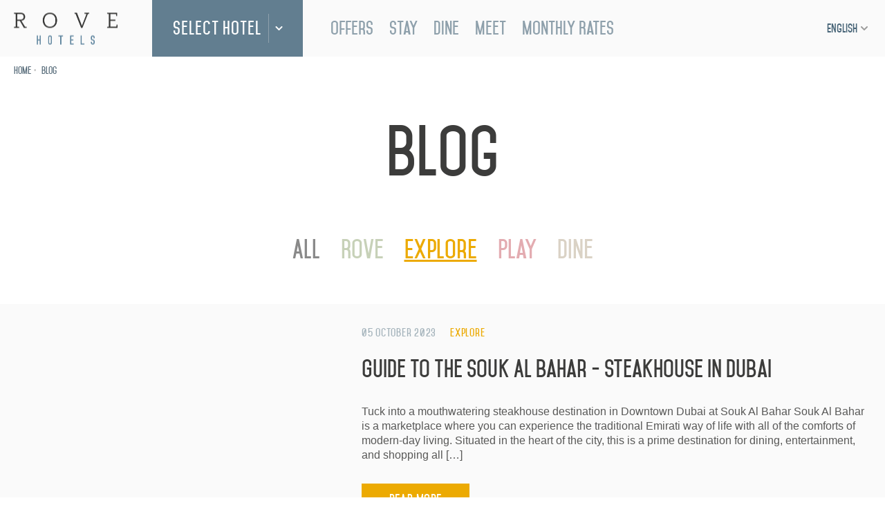

--- FILE ---
content_type: text/html; charset=UTF-8
request_url: https://www.rovehotels.com/en/blog/category/explore/pg/4/
body_size: 42410
content:
<!DOCTYPE html>
<html lang="en-US">
<head>
    <meta charset="UTF-8">
    <meta name="viewport" content="width=device-width, initial-scale=1.0">
    
<!-- START BB META -->
<title>Rove Blogs - The Perfect Guide to Dubai | Rove Hotels</title>
<meta name="description" content="Rove Hotels offers you the perfect guide to live, work, play and dine in Dubai. Discover Dubai with Rove Hotels." />
<meta name="robots" content="index, follow" />
<!-- Open Graph -->
<meta property="og:url" content="https://www.rovehotels.com/en/blog/category/explore/pg/4/" />
<meta property="og:type" content="website" />
<meta property="og:title" content="Dine - Dubai's Authentic Cuisine | Rove Hotels" />
<meta property="og:description" content="Rove Hotels offers you the perfect guide to live, work, play and dine in Dubai. Discover Dubai with Rove Hotels." />
<meta property="og:image" content="https://rovem.beetlecdn.com/wp-content/uploads/2021/04/Open-Graph-Image.jpg" />
<!-- Google Site Verification -->
<meta name="google-site-verification" content="N6JRZx3JJzN-3UaxpJjyR1y84yRNCcaYSHOIEvJ4oWk" />
<!-- Facebook Site Verification -->
<meta name="facebook-domain-verification" content="kjtjf06fky8frh7prjuwtpnj3ttitc" />
<!-- Facebook App ID -->
<meta name="fb:app_id" content="1133844073314355" />
<!-- Bing Site Verification -->
<meta name="msvalidate.01" content="D267DC6AC0FC06C383ABB7E4B3ED0C73" />
<!-- Google Tag Manager -->
<script>(function(w,d,s,l,i){w[l]=w[l]||[];w[l].push({'gtm.start':
new Date().getTime(),event:'gtm.js'});var f=d.getElementsByTagName(s)[0],
j=d.createElement(s),dl=l!='dataLayer'?'&l='+l:'';j.async=true;j.src=
'https://www.googletagmanager.com/gtm.js?id='+i+dl;f.parentNode.insertBefore(j,f);
})(window,document,'script','dataLayer','GTM-59BTVV');</script>
<!-- END BB META -->

<meta name='robots' content='max-image-preview:large' />
	<style>img:is([sizes="auto" i], [sizes^="auto," i]) { contain-intrinsic-size: 3000px 1500px }</style>
	
<link rel="alternate" hreflang="x-default" href="https://www.rovehotels.com/en/blog/" />
<link rel="alternate" hreflang="ar" href="https://www.rovehotels.com/ar/blog/" />
<link rel="alternate" hreflang="en" href="https://www.rovehotels.com/en/blog/" />
<link rel="alternate" hreflang="x-default" href="https://www.rovehotels.com/en/blog/" />
<style id='global-styles-inline-css' type='text/css'>
:root{--wp--preset--aspect-ratio--square: 1;--wp--preset--aspect-ratio--4-3: 4/3;--wp--preset--aspect-ratio--3-4: 3/4;--wp--preset--aspect-ratio--3-2: 3/2;--wp--preset--aspect-ratio--2-3: 2/3;--wp--preset--aspect-ratio--16-9: 16/9;--wp--preset--aspect-ratio--9-16: 9/16;--wp--preset--color--black: #000000;--wp--preset--color--cyan-bluish-gray: #abb8c3;--wp--preset--color--white: #ffffff;--wp--preset--color--pale-pink: #f78da7;--wp--preset--color--vivid-red: #cf2e2e;--wp--preset--color--luminous-vivid-orange: #ff6900;--wp--preset--color--luminous-vivid-amber: #fcb900;--wp--preset--color--light-green-cyan: #7bdcb5;--wp--preset--color--vivid-green-cyan: #00d084;--wp--preset--color--pale-cyan-blue: #8ed1fc;--wp--preset--color--vivid-cyan-blue: #0693e3;--wp--preset--color--vivid-purple: #9b51e0;--wp--preset--gradient--vivid-cyan-blue-to-vivid-purple: linear-gradient(135deg,rgba(6,147,227,1) 0%,rgb(155,81,224) 100%);--wp--preset--gradient--light-green-cyan-to-vivid-green-cyan: linear-gradient(135deg,rgb(122,220,180) 0%,rgb(0,208,130) 100%);--wp--preset--gradient--luminous-vivid-amber-to-luminous-vivid-orange: linear-gradient(135deg,rgba(252,185,0,1) 0%,rgba(255,105,0,1) 100%);--wp--preset--gradient--luminous-vivid-orange-to-vivid-red: linear-gradient(135deg,rgba(255,105,0,1) 0%,rgb(207,46,46) 100%);--wp--preset--gradient--very-light-gray-to-cyan-bluish-gray: linear-gradient(135deg,rgb(238,238,238) 0%,rgb(169,184,195) 100%);--wp--preset--gradient--cool-to-warm-spectrum: linear-gradient(135deg,rgb(74,234,220) 0%,rgb(151,120,209) 20%,rgb(207,42,186) 40%,rgb(238,44,130) 60%,rgb(251,105,98) 80%,rgb(254,248,76) 100%);--wp--preset--gradient--blush-light-purple: linear-gradient(135deg,rgb(255,206,236) 0%,rgb(152,150,240) 100%);--wp--preset--gradient--blush-bordeaux: linear-gradient(135deg,rgb(254,205,165) 0%,rgb(254,45,45) 50%,rgb(107,0,62) 100%);--wp--preset--gradient--luminous-dusk: linear-gradient(135deg,rgb(255,203,112) 0%,rgb(199,81,192) 50%,rgb(65,88,208) 100%);--wp--preset--gradient--pale-ocean: linear-gradient(135deg,rgb(255,245,203) 0%,rgb(182,227,212) 50%,rgb(51,167,181) 100%);--wp--preset--gradient--electric-grass: linear-gradient(135deg,rgb(202,248,128) 0%,rgb(113,206,126) 100%);--wp--preset--gradient--midnight: linear-gradient(135deg,rgb(2,3,129) 0%,rgb(40,116,252) 100%);--wp--preset--font-size--small: 13px;--wp--preset--font-size--medium: 20px;--wp--preset--font-size--large: 36px;--wp--preset--font-size--x-large: 42px;--wp--preset--spacing--20: 0.44rem;--wp--preset--spacing--30: 0.67rem;--wp--preset--spacing--40: 1rem;--wp--preset--spacing--50: 1.5rem;--wp--preset--spacing--60: 2.25rem;--wp--preset--spacing--70: 3.38rem;--wp--preset--spacing--80: 5.06rem;--wp--preset--shadow--natural: 6px 6px 9px rgba(0, 0, 0, 0.2);--wp--preset--shadow--deep: 12px 12px 50px rgba(0, 0, 0, 0.4);--wp--preset--shadow--sharp: 6px 6px 0px rgba(0, 0, 0, 0.2);--wp--preset--shadow--outlined: 6px 6px 0px -3px rgba(255, 255, 255, 1), 6px 6px rgba(0, 0, 0, 1);--wp--preset--shadow--crisp: 6px 6px 0px rgba(0, 0, 0, 1);}:where(.is-layout-flex){gap: 0.5em;}:where(.is-layout-grid){gap: 0.5em;}body .is-layout-flex{display: flex;}.is-layout-flex{flex-wrap: wrap;align-items: center;}.is-layout-flex > :is(*, div){margin: 0;}body .is-layout-grid{display: grid;}.is-layout-grid > :is(*, div){margin: 0;}:where(.wp-block-columns.is-layout-flex){gap: 2em;}:where(.wp-block-columns.is-layout-grid){gap: 2em;}:where(.wp-block-post-template.is-layout-flex){gap: 1.25em;}:where(.wp-block-post-template.is-layout-grid){gap: 1.25em;}.has-black-color{color: var(--wp--preset--color--black) !important;}.has-cyan-bluish-gray-color{color: var(--wp--preset--color--cyan-bluish-gray) !important;}.has-white-color{color: var(--wp--preset--color--white) !important;}.has-pale-pink-color{color: var(--wp--preset--color--pale-pink) !important;}.has-vivid-red-color{color: var(--wp--preset--color--vivid-red) !important;}.has-luminous-vivid-orange-color{color: var(--wp--preset--color--luminous-vivid-orange) !important;}.has-luminous-vivid-amber-color{color: var(--wp--preset--color--luminous-vivid-amber) !important;}.has-light-green-cyan-color{color: var(--wp--preset--color--light-green-cyan) !important;}.has-vivid-green-cyan-color{color: var(--wp--preset--color--vivid-green-cyan) !important;}.has-pale-cyan-blue-color{color: var(--wp--preset--color--pale-cyan-blue) !important;}.has-vivid-cyan-blue-color{color: var(--wp--preset--color--vivid-cyan-blue) !important;}.has-vivid-purple-color{color: var(--wp--preset--color--vivid-purple) !important;}.has-black-background-color{background-color: var(--wp--preset--color--black) !important;}.has-cyan-bluish-gray-background-color{background-color: var(--wp--preset--color--cyan-bluish-gray) !important;}.has-white-background-color{background-color: var(--wp--preset--color--white) !important;}.has-pale-pink-background-color{background-color: var(--wp--preset--color--pale-pink) !important;}.has-vivid-red-background-color{background-color: var(--wp--preset--color--vivid-red) !important;}.has-luminous-vivid-orange-background-color{background-color: var(--wp--preset--color--luminous-vivid-orange) !important;}.has-luminous-vivid-amber-background-color{background-color: var(--wp--preset--color--luminous-vivid-amber) !important;}.has-light-green-cyan-background-color{background-color: var(--wp--preset--color--light-green-cyan) !important;}.has-vivid-green-cyan-background-color{background-color: var(--wp--preset--color--vivid-green-cyan) !important;}.has-pale-cyan-blue-background-color{background-color: var(--wp--preset--color--pale-cyan-blue) !important;}.has-vivid-cyan-blue-background-color{background-color: var(--wp--preset--color--vivid-cyan-blue) !important;}.has-vivid-purple-background-color{background-color: var(--wp--preset--color--vivid-purple) !important;}.has-black-border-color{border-color: var(--wp--preset--color--black) !important;}.has-cyan-bluish-gray-border-color{border-color: var(--wp--preset--color--cyan-bluish-gray) !important;}.has-white-border-color{border-color: var(--wp--preset--color--white) !important;}.has-pale-pink-border-color{border-color: var(--wp--preset--color--pale-pink) !important;}.has-vivid-red-border-color{border-color: var(--wp--preset--color--vivid-red) !important;}.has-luminous-vivid-orange-border-color{border-color: var(--wp--preset--color--luminous-vivid-orange) !important;}.has-luminous-vivid-amber-border-color{border-color: var(--wp--preset--color--luminous-vivid-amber) !important;}.has-light-green-cyan-border-color{border-color: var(--wp--preset--color--light-green-cyan) !important;}.has-vivid-green-cyan-border-color{border-color: var(--wp--preset--color--vivid-green-cyan) !important;}.has-pale-cyan-blue-border-color{border-color: var(--wp--preset--color--pale-cyan-blue) !important;}.has-vivid-cyan-blue-border-color{border-color: var(--wp--preset--color--vivid-cyan-blue) !important;}.has-vivid-purple-border-color{border-color: var(--wp--preset--color--vivid-purple) !important;}.has-vivid-cyan-blue-to-vivid-purple-gradient-background{background: var(--wp--preset--gradient--vivid-cyan-blue-to-vivid-purple) !important;}.has-light-green-cyan-to-vivid-green-cyan-gradient-background{background: var(--wp--preset--gradient--light-green-cyan-to-vivid-green-cyan) !important;}.has-luminous-vivid-amber-to-luminous-vivid-orange-gradient-background{background: var(--wp--preset--gradient--luminous-vivid-amber-to-luminous-vivid-orange) !important;}.has-luminous-vivid-orange-to-vivid-red-gradient-background{background: var(--wp--preset--gradient--luminous-vivid-orange-to-vivid-red) !important;}.has-very-light-gray-to-cyan-bluish-gray-gradient-background{background: var(--wp--preset--gradient--very-light-gray-to-cyan-bluish-gray) !important;}.has-cool-to-warm-spectrum-gradient-background{background: var(--wp--preset--gradient--cool-to-warm-spectrum) !important;}.has-blush-light-purple-gradient-background{background: var(--wp--preset--gradient--blush-light-purple) !important;}.has-blush-bordeaux-gradient-background{background: var(--wp--preset--gradient--blush-bordeaux) !important;}.has-luminous-dusk-gradient-background{background: var(--wp--preset--gradient--luminous-dusk) !important;}.has-pale-ocean-gradient-background{background: var(--wp--preset--gradient--pale-ocean) !important;}.has-electric-grass-gradient-background{background: var(--wp--preset--gradient--electric-grass) !important;}.has-midnight-gradient-background{background: var(--wp--preset--gradient--midnight) !important;}.has-small-font-size{font-size: var(--wp--preset--font-size--small) !important;}.has-medium-font-size{font-size: var(--wp--preset--font-size--medium) !important;}.has-large-font-size{font-size: var(--wp--preset--font-size--large) !important;}.has-x-large-font-size{font-size: var(--wp--preset--font-size--x-large) !important;}
:where(.wp-block-post-template.is-layout-flex){gap: 1.25em;}:where(.wp-block-post-template.is-layout-grid){gap: 1.25em;}
:where(.wp-block-columns.is-layout-flex){gap: 2em;}:where(.wp-block-columns.is-layout-grid){gap: 2em;}
:root :where(.wp-block-pullquote){font-size: 1.5em;line-height: 1.6;}
</style>
<script defer type="text/javascript" async="async" src="https://rovem.beetlecdn.com/wp-content/themes/bbtheme/js/blog-page.js?sv=1.20240606" id="bbpress-script-js"></script>
<link rel="canonical" href="https://www.rovehotels.com/en/blog/category/explore/" />


<script type="application/ld+json" class="saswp-schema-markup-output">
[{"@context":"https:\/\/schema.org\/","@type":"WebPage","@id":"https:\/\/www.rovehotels.com\/en\/blog\/#webpage","name":"Blog","url":"https:\/\/www.rovehotels.com\/en\/blog\/","lastReviewed":"2023-06-06T16:09:42+04:00","dateCreated":"2021-03-24T16:39:57+04:00","inLanguage":"en-US","description":"","keywords":"","mainEntity":{"@type":"Article","mainEntityOfPage":"https:\/\/www.rovehotels.com\/en\/blog\/","headline":"Blog","description":"","keywords":"","datePublished":"2021-03-24T16:39:57+04:00","dateModified":"2023-06-06T16:09:42+04:00","author":{"@type":"Person","name":"bluebeetle","url":"https:\/\/www.rovehotels.com\/en\/author\/bluebeetle\/","sameAs":["https:\/\/www.rovehotels.com"],"image":{"@type":"ImageObject","url":"https:\/\/secure.gravatar.com\/avatar\/4f9e6f30e0627a1be0da6a362ea80aa819b8f929d063c398e3b69d62a0db97f1?s=96&d=mm&r=g","height":96,"width":96}},"publisher":{"@type":"Organization","name":"Rove Hotels","url":"https:\/\/www.rovehotels.com\/en\/"}},"reviewedBy":{"@type":"Organization","name":"Rove Hotels","url":"https:\/\/www.rovehotels.com\/en\/"},"publisher":{"@type":"Organization","name":"Rove Hotels","url":"https:\/\/www.rovehotels.com\/en\/"}}]
</script>


<!-- Start Style --> 
<style>
.flatpickr-calendar{-webkit-animation:none;animation:none;background:transparent;background:#fff;border:0;border-radius:5px;-webkit-box-shadow:1px 0 0 #e6e6e6,-1px 0 0 #e6e6e6,0 1px 0 #e6e6e6,0 -1px 0 #e6e6e6,0 3px 13px rgba(0,0,0,.08);box-shadow:1px 0 0 #e6e6e6,-1px 0 0 #e6e6e6,0 1px 0 #e6e6e6,0 -1px 0 #e6e6e6,0 3px 13px rgba(0,0,0,.08);-webkit-box-sizing:border-box;box-sizing:border-box;direction:ltr;display:none;font-size:14px;line-height:24px;opacity:0;padding:0;position:absolute;text-align:center;-ms-touch-action:manipulation;touch-action:manipulation;visibility:hidden;width:307.875px}.flatpickr-calendar.inline,.flatpickr-calendar.open{max-height:640px;opacity:1;visibility:visible}.flatpickr-calendar.open{display:inline-block;z-index:99999}.flatpickr-calendar.animate.open{-webkit-animation:fpFadeInDown .3s cubic-bezier(.23,1,.32,1);animation:fpFadeInDown .3s cubic-bezier(.23,1,.32,1)}.flatpickr-calendar.inline{display:block;position:relative;top:2px}.flatpickr-calendar.static{position:absolute;top:calc(100% + 2px)}.flatpickr-calendar.static.open{display:block;z-index:999}.flatpickr-calendar.multiMonth .flatpickr-days .dayContainer:nth-child(n+1) .flatpickr-day.inRange:nth-child(7n+7){-webkit-box-shadow:none!important;box-shadow:none!important}.flatpickr-calendar.multiMonth .flatpickr-days .dayContainer:nth-child(n+2) .flatpickr-day.inRange:nth-child(7n+1){-webkit-box-shadow:-2px 0 0 #e6e6e6,5px 0 0 #e6e6e6;box-shadow:-2px 0 0 #e6e6e6,5px 0 0 #e6e6e6}.flatpickr-calendar .hasTime .dayContainer,.flatpickr-calendar .hasWeeks .dayContainer{border-bottom:0;border-bottom-left-radius:0;border-bottom-right-radius:0}.flatpickr-calendar .hasWeeks .dayContainer{border-left:0}.flatpickr-calendar.hasTime .flatpickr-time{border-top:1px solid #e6e6e6;height:40px}.flatpickr-calendar.noCalendar.hasTime .flatpickr-time{height:auto}.flatpickr-calendar:after,.flatpickr-calendar:before{border:solid transparent;content:"";display:block;height:0;left:22px;pointer-events:none;position:absolute;width:0}.flatpickr-calendar.arrowRight:after,.flatpickr-calendar.arrowRight:before,.flatpickr-calendar.rightMost:after,.flatpickr-calendar.rightMost:before{left:auto;right:22px}.flatpickr-calendar.arrowCenter:after,.flatpickr-calendar.arrowCenter:before{left:50%;right:50%}.flatpickr-calendar:before{border-width:5px;margin:0 -5px}.flatpickr-calendar:after{border-width:4px;margin:0 -4px}.flatpickr-calendar.arrowTop:after,.flatpickr-calendar.arrowTop:before{bottom:100%}.flatpickr-calendar.arrowTop:before{border-bottom-color:#e6e6e6}.flatpickr-calendar.arrowTop:after{border-bottom-color:#fff}.flatpickr-calendar.arrowBottom:after,.flatpickr-calendar.arrowBottom:before{top:100%}.flatpickr-calendar.arrowBottom:before{border-top-color:#e6e6e6}.flatpickr-calendar.arrowBottom:after{border-top-color:#fff}.flatpickr-calendar:focus{outline:0}.flatpickr-wrapper{display:inline-block;position:relative}.flatpickr-months{display:-webkit-box;display:-webkit-flex;display:-ms-flexbox;display:flex}.flatpickr-months .flatpickr-month{fill:rgba(0,0,0,.9);-webkit-box-flex:1;background:transparent;color:rgba(0,0,0,.9);-webkit-flex:1;-ms-flex:1;flex:1;height:34px;line-height:1;overflow:hidden;position:relative;text-align:center;-webkit-user-select:none;-moz-user-select:none;-ms-user-select:none;user-select:none}.flatpickr-months .flatpickr-next-month,.flatpickr-months .flatpickr-prev-month{fill:rgba(0,0,0,.9);color:rgba(0,0,0,.9);cursor:pointer;height:34px;padding:10px;position:absolute;text-decoration:none;top:0;z-index:3}.flatpickr-months .flatpickr-next-month.flatpickr-disabled,.flatpickr-months .flatpickr-prev-month.flatpickr-disabled{display:none}.flatpickr-months .flatpickr-next-month i,.flatpickr-months .flatpickr-prev-month i{position:relative}.flatpickr-months .flatpickr-next-month.flatpickr-prev-month,.flatpickr-months .flatpickr-prev-month.flatpickr-prev-month{left:0}.flatpickr-months .flatpickr-next-month.flatpickr-next-month,.flatpickr-months .flatpickr-prev-month.flatpickr-next-month{right:0}.flatpickr-months .flatpickr-next-month:hover,.flatpickr-months .flatpickr-prev-month:hover{color:#959ea9}.flatpickr-months .flatpickr-next-month:hover svg,.flatpickr-months .flatpickr-prev-month:hover svg{fill:#f64747}.flatpickr-months .flatpickr-next-month svg,.flatpickr-months .flatpickr-prev-month svg{height:14px;width:14px}.flatpickr-months .flatpickr-next-month svg path,.flatpickr-months .flatpickr-prev-month svg path{fill:inherit;-webkit-transition:fill .1s;transition:fill .1s}.numInputWrapper{height:auto;position:relative}.numInputWrapper input,.numInputWrapper span{display:inline-block}.numInputWrapper input{width:100%}.numInputWrapper input::-ms-clear{display:none}.numInputWrapper input::-webkit-inner-spin-button,.numInputWrapper input::-webkit-outer-spin-button{-webkit-appearance:none;margin:0}.numInputWrapper span{border:1px solid rgba(57,57,57,.15);-webkit-box-sizing:border-box;box-sizing:border-box;cursor:pointer;height:50%;line-height:50%;opacity:0;padding:0 4px 0 2px;position:absolute;right:0;width:14px}.numInputWrapper span:hover{background:rgba(0,0,0,.1)}.numInputWrapper span:active{background:rgba(0,0,0,.2)}.numInputWrapper span:after{content:"";display:block;position:absolute}.numInputWrapper span.arrowUp{border-bottom:0;top:0}.numInputWrapper span.arrowUp:after{border-bottom:4px solid rgba(57,57,57,.6);border-left:4px solid transparent;border-right:4px solid transparent;top:26%}.numInputWrapper span.arrowDown{top:50%}.numInputWrapper span.arrowDown:after{border-left:4px solid transparent;border-right:4px solid transparent;border-top:4px solid rgba(57,57,57,.6);top:40%}.numInputWrapper span svg{height:auto;width:inherit}.numInputWrapper span svg path{fill:rgba(0,0,0,.5)}.numInputWrapper:hover{background:rgba(0,0,0,.05)}.numInputWrapper:hover span{opacity:1}.flatpickr-current-month{color:inherit;display:inline-block;font-size:135%;font-weight:300;height:34px;left:12.5%;line-height:inherit;line-height:1;padding:7.48px 0 0;position:absolute;text-align:center;-webkit-transform:translateZ(0);transform:translateZ(0);width:75%}.flatpickr-current-month span.cur-month{color:inherit;display:inline-block;font-family:inherit;font-weight:700;margin-left:.5ch;padding:0}.flatpickr-current-month span.cur-month:hover{background:rgba(0,0,0,.05)}.flatpickr-current-month .numInputWrapper{display:inline-block;width:6ch;width:7ch\0}.flatpickr-current-month .numInputWrapper span.arrowUp:after{border-bottom-color:rgba(0,0,0,.9)}.flatpickr-current-month .numInputWrapper span.arrowDown:after{border-top-color:rgba(0,0,0,.9)}.flatpickr-current-month input.cur-year{-webkit-appearance:textfield;-moz-appearance:textfield;appearance:textfield;background:transparent;border:0;border-radius:0;-webkit-box-sizing:border-box;box-sizing:border-box;color:inherit;cursor:text;display:inline-block;font-family:inherit;font-size:inherit;font-weight:300;height:auto;line-height:inherit;margin:0;padding:0 0 0 .5ch;vertical-align:initial}.flatpickr-current-month input.cur-year:focus{outline:0}.flatpickr-current-month input.cur-year[disabled],.flatpickr-current-month input.cur-year[disabled]:hover{background:transparent;color:rgba(0,0,0,.5);font-size:100%;pointer-events:none}.flatpickr-current-month .flatpickr-monthDropdown-months{appearance:menulist;-webkit-appearance:menulist;-moz-appearance:menulist;background:transparent;border:none;border-radius:0;box-sizing:border-box;-webkit-box-sizing:border-box;color:inherit;cursor:pointer;font-family:inherit;font-size:inherit;font-weight:300;height:auto;line-height:inherit;margin:-1px 0 0;outline:none;padding:0 0 0 .5ch;position:relative;vertical-align:initial;width:auto}.flatpickr-current-month .flatpickr-monthDropdown-months:active,.flatpickr-current-month .flatpickr-monthDropdown-months:focus{outline:none}.flatpickr-current-month .flatpickr-monthDropdown-months:hover{background:rgba(0,0,0,.05)}.flatpickr-current-month .flatpickr-monthDropdown-months .flatpickr-monthDropdown-month{background-color:transparent;outline:none;padding:0}.flatpickr-weekdays{-webkit-box-align:center;-ms-flex-align:center;-webkit-align-items:center;align-items:center;background:transparent;height:28px;overflow:hidden;text-align:center;width:100%}.flatpickr-weekdays,.flatpickr-weekdays .flatpickr-weekdaycontainer{display:-webkit-box;display:-webkit-flex;display:-ms-flexbox;display:flex}.flatpickr-weekdays .flatpickr-weekdaycontainer,span.flatpickr-weekday{-webkit-box-flex:1;-webkit-flex:1;-ms-flex:1;flex:1}span.flatpickr-weekday{background:transparent;color:rgba(0,0,0,.54);cursor:default;display:block;font-size:90%;font-weight:bolder;line-height:1;margin:0;text-align:center}.dayContainer,.flatpickr-weeks{padding:1px 0 0}.flatpickr-days{-webkit-box-align:start;-ms-flex-align:start;-webkit-align-items:flex-start;align-items:flex-start;display:-webkit-box;display:-webkit-flex;display:-ms-flexbox;display:flex;overflow:hidden;position:relative;width:307.875px}.flatpickr-days:focus{outline:0}.dayContainer{-ms-flex-pack:justify;-webkit-box-sizing:border-box;box-sizing:border-box;display:inline-block;display:-ms-flexbox;display:-webkit-box;display:-webkit-flex;display:flex;-webkit-flex-wrap:wrap;flex-wrap:wrap;-ms-flex-wrap:wrap;-webkit-justify-content:space-around;justify-content:space-around;max-width:307.875px;min-width:307.875px;opacity:1;outline:0;padding:0;text-align:left;-webkit-transform:translateZ(0);transform:translateZ(0);width:307.875px}.dayContainer+.dayContainer{-webkit-box-shadow:-1px 0 0 #e6e6e6;box-shadow:-1px 0 0 #e6e6e6}.flatpickr-day{-ms-flex-preferred-size:14.2857143%;-webkit-box-pack:center;-ms-flex-pack:center;background:none;border:1px solid transparent;border-radius:150px;-webkit-box-sizing:border-box;box-sizing:border-box;color:#393939;cursor:pointer;display:inline-block;-webkit-flex-basis:14.2857143%;flex-basis:14.2857143%;font-weight:400;height:39px;-webkit-justify-content:center;justify-content:center;line-height:39px;margin:0;max-width:39px;position:relative;text-align:center;width:14.2857143%}.flatpickr-day.inRange,.flatpickr-day.nextMonthDay.inRange,.flatpickr-day.nextMonthDay.today.inRange,.flatpickr-day.nextMonthDay:focus,.flatpickr-day.nextMonthDay:hover,.flatpickr-day.prevMonthDay.inRange,.flatpickr-day.prevMonthDay.today.inRange,.flatpickr-day.prevMonthDay:focus,.flatpickr-day.prevMonthDay:hover,.flatpickr-day.today.inRange,.flatpickr-day:focus,.flatpickr-day:hover{background:#e6e6e6;border-color:#e6e6e6;cursor:pointer;outline:0}.flatpickr-day.today{border-color:#959ea9}.flatpickr-day.today:focus,.flatpickr-day.today:hover{background:#959ea9;border-color:#959ea9;color:#fff}.flatpickr-day.endRange,.flatpickr-day.endRange.inRange,.flatpickr-day.endRange.nextMonthDay,.flatpickr-day.endRange.prevMonthDay,.flatpickr-day.endRange:focus,.flatpickr-day.endRange:hover,.flatpickr-day.selected,.flatpickr-day.selected.inRange,.flatpickr-day.selected.nextMonthDay,.flatpickr-day.selected.prevMonthDay,.flatpickr-day.selected:focus,.flatpickr-day.selected:hover,.flatpickr-day.startRange,.flatpickr-day.startRange.inRange,.flatpickr-day.startRange.nextMonthDay,.flatpickr-day.startRange.prevMonthDay,.flatpickr-day.startRange:focus,.flatpickr-day.startRange:hover{background:#569ff7;border-color:#569ff7;-webkit-box-shadow:none;box-shadow:none;color:#fff}.flatpickr-day.endRange.startRange,.flatpickr-day.selected.startRange,.flatpickr-day.startRange.startRange{border-radius:50px 0 0 50px}.flatpickr-day.endRange.endRange,.flatpickr-day.selected.endRange,.flatpickr-day.startRange.endRange{border-radius:0 50px 50px 0}.flatpickr-day.endRange.startRange+.endRange:not(:nth-child(7n+1)),.flatpickr-day.selected.startRange+.endRange:not(:nth-child(7n+1)),.flatpickr-day.startRange.startRange+.endRange:not(:nth-child(7n+1)){-webkit-box-shadow:-10px 0 0 #569ff7;box-shadow:-10px 0 0 #569ff7}.flatpickr-day.endRange.startRange.endRange,.flatpickr-day.selected.startRange.endRange,.flatpickr-day.startRange.startRange.endRange{border-radius:50px}.flatpickr-day.inRange{border-radius:0;-webkit-box-shadow:-5px 0 0 #e6e6e6,5px 0 0 #e6e6e6;box-shadow:-5px 0 0 #e6e6e6,5px 0 0 #e6e6e6}.flatpickr-day.flatpickr-disabled,.flatpickr-day.flatpickr-disabled:hover,.flatpickr-day.nextMonthDay,.flatpickr-day.notAllowed,.flatpickr-day.notAllowed.nextMonthDay,.flatpickr-day.notAllowed.prevMonthDay,.flatpickr-day.prevMonthDay{background:transparent;border-color:transparent;color:rgba(57,57,57,.3);cursor:default}.flatpickr-day.flatpickr-disabled,.flatpickr-day.flatpickr-disabled:hover{color:rgba(57,57,57,.1);cursor:not-allowed}.flatpickr-day.week.selected{border-radius:0;-webkit-box-shadow:-5px 0 0 #569ff7,5px 0 0 #569ff7;box-shadow:-5px 0 0 #569ff7,5px 0 0 #569ff7}.flatpickr-day.hidden{visibility:hidden}.rangeMode .flatpickr-day{margin-top:1px}.flatpickr-weekwrapper{float:left}.flatpickr-weekwrapper .flatpickr-weeks{-webkit-box-shadow:1px 0 0 #e6e6e6;box-shadow:1px 0 0 #e6e6e6;padding:0 12px}.flatpickr-weekwrapper .flatpickr-weekday{float:none;line-height:28px;width:100%}.flatpickr-weekwrapper span.flatpickr-day,.flatpickr-weekwrapper span.flatpickr-day:hover{background:transparent;border:none;color:rgba(57,57,57,.3);cursor:default;display:block;max-width:none;width:100%}.flatpickr-innerContainer{display:block;display:-webkit-box;display:-webkit-flex;display:-ms-flexbox;display:flex;overflow:hidden}.flatpickr-innerContainer,.flatpickr-rContainer{-webkit-box-sizing:border-box;box-sizing:border-box}.flatpickr-rContainer{display:inline-block;padding:0}.flatpickr-time{-webkit-box-sizing:border-box;box-sizing:border-box;display:block;display:-webkit-box;display:-webkit-flex;display:-ms-flexbox;display:flex;height:0;line-height:40px;max-height:40px;outline:0;overflow:hidden;text-align:center}.flatpickr-time:after{clear:both;content:"";display:table}.flatpickr-time .numInputWrapper{-webkit-box-flex:1;-webkit-flex:1;-ms-flex:1;flex:1;float:left;height:40px;width:40%}.flatpickr-time .numInputWrapper span.arrowUp:after{border-bottom-color:#393939}.flatpickr-time .numInputWrapper span.arrowDown:after{border-top-color:#393939}.flatpickr-time.hasSeconds .numInputWrapper{width:26%}.flatpickr-time.time24hr .numInputWrapper{width:49%}.flatpickr-time input{-webkit-appearance:textfield;-moz-appearance:textfield;appearance:textfield;background:transparent;border:0;border-radius:0;-webkit-box-shadow:none;box-shadow:none;-webkit-box-sizing:border-box;box-sizing:border-box;color:#393939;font-size:14px;height:inherit;line-height:inherit;margin:0;padding:0;position:relative;text-align:center}.flatpickr-time input.flatpickr-hour{font-weight:700}.flatpickr-time input.flatpickr-minute,.flatpickr-time input.flatpickr-second{font-weight:400}.flatpickr-time input:focus{border:0;outline:0}.flatpickr-time .flatpickr-am-pm,.flatpickr-time .flatpickr-time-separator{-ms-flex-item-align:center;-webkit-align-self:center;align-self:center;color:#393939;float:left;font-weight:700;height:inherit;line-height:inherit;-webkit-user-select:none;-moz-user-select:none;-ms-user-select:none;user-select:none;width:2%}.flatpickr-time .flatpickr-am-pm{cursor:pointer;font-weight:400;outline:0;text-align:center;width:18%}.flatpickr-time .flatpickr-am-pm:focus,.flatpickr-time .flatpickr-am-pm:hover,.flatpickr-time input:focus,.flatpickr-time input:hover{background:#eee}.flatpickr-input[readonly]{cursor:pointer}@-webkit-keyframes fpFadeInDown{0%{opacity:0;-webkit-transform:translate3d(0,-20px,0);transform:translate3d(0,-20px,0)}to{opacity:1;-webkit-transform:translateZ(0);transform:translateZ(0)}}@keyframes fpFadeInDown{0%{opacity:0;-webkit-transform:translate3d(0,-20px,0);transform:translate3d(0,-20px,0)}to{opacity:1;-webkit-transform:translateZ(0);transform:translateZ(0)}}
@charset "UTF-8";abbr,address,article,aside,audio,b,blockquote,body,canvas,caption,cite,code,dd,del,details,dfn,div,dl,dt,em,fieldset,figcaption,figure,footer,form,h1,h2,h3,h4,h5,h6,header,hgroup,html,i,iframe,img,ins,kbd,label,legend,li,mark,menu,nav,object,ol,p,pre,q,samp,section,small,span,strong,sub,summary,sup,table,tbody,td,tfoot,th,thead,time,tr,ul,var,video{background:transparent;border:0;font-size:100%;margin:0;outline:0;padding:0;vertical-align:baseline}body{line-height:1}article,aside,details,figcaption,figure,footer,header,hgroup,menu,nav,section{display:block}nav ul{list-style:none}blockquote,q{quotes:none}blockquote:after,blockquote:before,q:after,q:before{content:"";content:none}a{background:transparent;font-size:100%;margin:0;padding:0;vertical-align:baseline}ins{text-decoration:none}ins,mark{background-color:#ff9;color:#000}mark{font-style:italic;font-weight:700}del{text-decoration:line-through}abbr[title],dfn[title]{border-bottom:1px dotted;cursor:help}table{border-collapse:collapse;border-spacing:0}hr{border:0;border-top:1px solid #ccc;display:block;height:1px;margin:1em 0;padding:0}input,select{vertical-align:middle}@font-face{font-display:swap;font-family:Mohave;font-style:normal;font-weight:400;src:url(https://rovem.beetlecdn.com/html/dist/fonts/mohave/mohave-webfont.eot);src:url(https://rovem.beetlecdn.com/html/dist/fonts/mohave/mohave-webfont.eot?#iefix) format("embedded-opentype"),url(https://rovem.beetlecdn.com/html/dist/fonts/mohave/mohave-webfont.woff2) format("woff2"),url(https://rovem.beetlecdn.com/html/dist/fonts/mohave/mohave-webfont.woff) format("woff"),url(https://rovem.beetlecdn.com/html/dist/fonts/mohave/mohave-webfont.ttf) format("truetype")}@font-face{font-display:swap;font-family:Mohave-Bold;font-style:normal;font-weight:400;src:url(https://rovem.beetlecdn.com/html/dist/fonts/mohave-bold/mohave-bold-webfont.eot);src:url(https://rovem.beetlecdn.com/html/dist/fonts/mohave-bold/mohave-bold-webfont.eot?#iefix) format("embedded-opentype"),url(https://rovem.beetlecdn.com/html/dist/fonts/mohave-bold/mohave-bold-webfont.woff2) format("woff2"),url(https://rovem.beetlecdn.com/html/dist/fonts/mohave-bold/mohave-bold-webfont.woff) format("woff"),url(https://rovem.beetlecdn.com/html/dist/fonts/mohave-bold/mohave-bold-webfont.ttf) format("truetype")}@font-face{font-display:swap;font-family:Conv_GESSTwoMedium-Medium;font-style:normal;font-weight:400;src:url(https://rovem.beetlecdn.com/html/dist/fonts/ge-ss-two-medium/GESSTwoMedium-Medium.eot);src:local("☺"),url(https://rovem.beetlecdn.com/html/dist/fonts/ge-ss-two-medium/GESSTwoMedium-Medium.woff) format("woff"),url(https://rovem.beetlecdn.com/html/dist/fonts/ge-ss-two-medium/GESSTwoMedium-Medium.ttf) format("truetype"),url(https://rovem.beetlecdn.com/html/dist/fonts/ge-ss-two-medium/GESSTwoMedium-Medium.svg) format("svg")}.glide{box-sizing:border-box;position:relative;width:100%}.glide *{box-sizing:inherit}.glide__slides,.glide__track{overflow:hidden}.glide__slides{backface-visibility:hidden;display:flex;flex-wrap:nowrap;list-style:none;padding:0;position:relative;touch-action:pan-Y;transform-style:preserve-3d;white-space:nowrap;width:100%;will-change:transform}.glide__slide,.glide__slides--dragging{-webkit-user-select:none;-moz-user-select:none;user-select:none}.glide__slide{-webkit-touch-callout:none;-webkit-tap-highlight-color:transparent;flex-shrink:0;height:100%;white-space:normal;width:100%}.glide__slide a{-webkit-user-drag:none;-webkit-user-select:none;user-select:none;-moz-user-select:none;-ms-user-select:none}.glide__arrows,.glide__bullets{-webkit-touch-callout:none;-webkit-user-select:none;-moz-user-select:none;user-select:none}.glide--rtl{direction:rtl}.glide__arrow{background-color:transparent;border:2px solid hsla(0,0%,100%,.5);border-radius:4px;box-shadow:0 .25em .5em 0 rgba(0,0,0,.1);color:#fff;cursor:pointer;display:block;line-height:1;opacity:1;padding:9px 12px;position:absolute;text-shadow:0 .25em .5em rgba(0,0,0,.1);text-transform:uppercase;top:50%;transform:translateY(-50%);transition:opacity .15s ease,border .3s ease-in-out;z-index:2}.glide__arrow:focus{outline:none}.glide__arrow:hover{border-color:#fff}.glide__arrow--left{left:2em}.glide__arrow--right{right:2em}.glide__arrow--disabled{opacity:.33}.glide__bullets{bottom:2em;display:inline-flex;left:50%;list-style:none;position:absolute;transform:translateX(-50%);z-index:2}.glide__bullet{background-color:hsla(0,0%,100%,.5);border:2px solid transparent;border-radius:50%;box-shadow:0 .25em .5em 0 rgba(0,0,0,.1);cursor:pointer;height:9px;line-height:0;margin:0 .25em;padding:0;transition:all .3s ease-in-out;width:9px}.glide__bullet:focus{outline:none}.glide__bullet:focus,.glide__bullet:hover{background-color:hsla(0,0%,100%,.5);border:2px solid #fff}.glide__bullet--active{background-color:#fff}.glide--swipeable{cursor:grab;cursor:-webkit-grab}.glide--dragging{cursor:grabbing;cursor:-webkit-grabbing}.flatpickr-calendar{border:0;box-shadow:none;max-width:400px}.flatpickr-calendar .flatpickr-days,.flatpickr-calendar .flatpickr-rContainer,.flatpickr-calendar.inline{width:100%}.flatpickr-calendar .dayContainer{max-width:100%;width:100%}.flatpickr-calendar .flatpickr-day{border-radius:0;border-right:1px solid #f0f0f0;border-top:1px solid #f0f0f0;color:#486578;display:flex;flex-direction:column;font-size:20px;height:52px;line-height:52px;margin-top:0;max-width:14.2857143%}.flatpickr-calendar .flatpickr-day.today{background-color:rgba(72,101,120,.5);border-color:#f0f0f0}.flatpickr-calendar .flatpickr-day.nextMonthDay,.flatpickr-calendar .flatpickr-day.prevMonthDay{background-color:#f2f2f2;border-bottom:0;border-left:0;color:#cdd4d7}.flatpickr-calendar .flatpickr-day.endRange.endRange,.flatpickr-calendar .flatpickr-day.endRange.startRange,.flatpickr-calendar .flatpickr-day.selected.endRange,.flatpickr-calendar .flatpickr-day.selected.startRange,.flatpickr-calendar .flatpickr-day.startRange.endRange,.flatpickr-calendar .flatpickr-day.startRange.startRange{border-radius:0}.flatpickr-calendar .flatpickr-weekdays{background-color:#ececec;color:#adadac;font-size:11px;height:20px}@media (min-width:1200px){.flatpickr-calendar .flatpickr-day{font-size:16px}}.flatpickr-day.endRange,.flatpickr-day.endRange.inRange,.flatpickr-day.endRange.nextMonthDay,.flatpickr-day.endRange.prevMonthDay,.flatpickr-day.endRange:focus,.flatpickr-day.endRange:hover,.flatpickr-day.selected,.flatpickr-day.selected.inRange,.flatpickr-day.selected.nextMonthDay,.flatpickr-day.selected.prevMonthDay,.flatpickr-day.selected:focus,.flatpickr-day.selected:hover,.flatpickr-day.startRange,.flatpickr-day.startRange.inRange,.flatpickr-day.startRange.nextMonthDay,.flatpickr-day.startRange.prevMonthDay,.flatpickr-day.startRange:focus,.flatpickr-day.startRange:hover{background-color:#486578;border-color:#486578;color:#fff}.flatpickr-day.inRange,.flatpickr-day.nextMonthDay.inRange,.flatpickr-day.nextMonthDay.today.inRange,.flatpickr-day.nextMonthDay:focus,.flatpickr-day.nextMonthDay:hover,.flatpickr-day.prevMonthDay.inRange,.flatpickr-day.prevMonthDay.today.inRange,.flatpickr-day.prevMonthDay:focus,.flatpickr-day.prevMonthDay:hover,.flatpickr-day.today.inRange,.flatpickr-day:focus,.flatpickr-day:hover{background:#b9c4cc;border-color:#b9c4cc;border-bottom:1px solid #9cb8cd;border-top:1px solid #9cb8cd}.flatpickr-day.inRange{box-shadow:none}.flatpickr-day.today{border-bottom:0;border-left:0}.flatpickr-day.endRange.startRange+.endRange:not(:nth-child(7n+1)),.flatpickr-day.selected.startRange+.endRange:not(:nth-child(7n+1)),.flatpickr-day.startRange.startRange+.endRange:not(:nth-child(7n+1)){box-shadow:none}.flatpickr-day.flatpickr-disabled,.flatpickr-day.flatpickr-disabled:hover{border-right:1px solid #f0f0f0;border-top:1px solid #f0f0f0;color:#486578;cursor:pointer;opacity:.2}.flatpickr-day .rate{color:#d2767e;display:block;font-size:12px;line-height:1;margin-top:5px}.flatpickr-day .rate.hidden{display:none}.flatpickr-day .date{line-height:1}.flatpickr-months{background-color:#f0f0f0}.flatpickr-months .flatpickr-next-month,.flatpickr-months .flatpickr-prev-month{height:60px;position:relative;width:40px}.flatpickr-months .flatpickr-next-month svg,.flatpickr-months .flatpickr-prev-month svg{display:none}.flatpickr-months .flatpickr-next-month:after,.flatpickr-months .flatpickr-prev-month:after{background-image:url("data:image/svg+xml;charset=utf-8,%3Csvg xmlns='http://www.w3.org/2000/svg' width='14' height='9'%3E%3Cpath fill='none' stroke='%23aeaeae' stroke-linecap='round' stroke-linejoin='round' stroke-width='3' d='m2 2 5 5 5-5'/%3E%3C/svg%3E");background-position:50%;background-repeat:no-repeat;content:"";display:block;height:20px;margin-top:-10px;position:absolute;top:50%;width:20px}.flatpickr-months .flatpickr-prev-month:after{transform:rotate(90deg)}.flatpickr-months .flatpickr-next-month:after{transform:rotate(-90deg)}.flatpickr-months .flatpickr-month{height:60px}.flatpickr-current-month{color:#3c3c3b;font-size:20px;height:60px;padding:18.48px 0}.glide__bullets{bottom:auto;margin:30px 0;position:relative}.glide__bullet{background-color:#3c3c3b;opacity:.3}.glide__bullet.glide__bullet--active{opacity:1}.glide__bullet:focus,.glide__bullet:hover{background-color:#3c3c3b;border:0}*{box-sizing:border-box}body{background:#fff;color:#3c3c3b;font-family:Arial;font-size:16px}body.disable-scrolling{overflow:hidden}body.menu-open .footer-popup-ctas{opacity:0;visibility:hidden}.main{margin:0 auto;max-width:1920px}a{color:#fff;text-decoration:none}.container{margin:0 auto}.container:not(.np){padding:0 20px}.container.xs{max-width:860px}.container.xxs{max-width:755px}.container.xxxs{max-width:640px}.container.s{max-width:1100px}.container.m{max-width:1250px}.container.l{max-width:1400px}.container.xl{max-width:1920px}.loader{display:inline-block;height:80px;position:relative;width:80px}.loader:after{animation:lds-dual-ring 1.2s linear infinite;border-color:#486578 transparent;border-radius:50%;border-style:solid;border-width:2px;content:" ";display:block;height:100%;left:0;position:absolute;top:0;width:100%}@keyframes lds-dual-ring{0%{transform:rotate(0deg)}to{transform:rotate(1turn)}}.h1,.h2,.h3,.h4,.h5,.h6,h1,h2,h3,h4,h5,h6{color:#3c3c3b}.h1,h1{font-family:Mohave-Bold,sans-serif;font-size:56px;line-height:1.09;margin-bottom:30px}.h2,.h3,h2,h3{font-size:44px}.h2,.h3,.h4,h2,h3,h4{font-family:Mohave-Bold,sans-serif;line-height:1.09;margin-bottom:30px}.h4,h4{font-size:34px}.h5,h5{font-size:24px}.h5,.h6,h5,h6{font-family:Mohave-Bold,sans-serif;line-height:1.09;margin-bottom:30px}.h6,h6{font-size:18px}.h7{font-family:Mohave-Bold,sans-serif;font-size:16px;line-height:1.09;margin-bottom:30px}p{color:#595958;line-height:1.35;margin:20px 0}input[type=submit]{-webkit-appearance:none;-moz-appearance:none;appearance:none;cursor:pointer}button{cursor:pointer}button.btn{border:0;line-height:1;outline:none}img{max-width:100%}.btn{font-family:Mohave-Bold,sans-serif;font-size:18px;transition:all .2s ease}.btn:hover{opacity:.7}.btn.blue,.btn.blue2,.btn.contessa,.btn.green,.btn.green-line,.btn.light-blue,.btn.metallic-orange,.btn.pink,.btn.purple,.btn.red,.btn.tory-blue,.btn.white,.btn.white-black-text,.btn.white-line,.btn.yellow{color:#fff;display:inline-block;letter-spacing:.56px;padding:15px 25px;text-align:center}.btn.blue{background-color:#486578}.btn.blue2{background-color:#00548b;min-width:200px}.btn.light-blue{background-color:#627e90}.btn.yellow{background-color:#ecaa02}.btn.white{background-color:#fff;color:#486578}.btn.contessa{background-color:#bd6068;color:#fff}.btn.green{background-color:#bfd913;color:#3d3d3d}.btn.white-black-text{background-color:#fff;color:#3c3c3b}.btn.white-line{border:2px solid #fff;color:#fff}.btn.white-line:hover{background-color:#fff;color:#486578}.btn.green-line{border:2px solid #bfd913;color:#3c3c3b}.btn.green-line:hover{background-color:#bfd913;opacity:1}.btn.green-line-large,.btn.transparent-large,.btn.white-large{border-top:1px solid #f0f0f0;color:#a4b3bb;display:block;padding:24px 20px;text-align:center}.btn.transparent-large:hover,.btn.white-large:hover{color:#486578;opacity:1}.btn.white-large{background-color:#fff}.btn.green-line-large{border:2px solid #bfd913;color:#3c3c3b;display:block;padding:18px 20px;text-align:center}.btn.green-line-large:hover{background-color:#bfd913;opacity:1}.btn.red{background-color:#f0251e}.btn.pink{background-color:#b1646a}.btn.tory-blue{background-color:#1363ad}.btn.metallic-orange{background-color:#e4770e}.btn.purple{background-color:#a11e83}.btn.btn-large{padding:15px 50px}.text-center{text-align:center}.flex{display:flex}.responsive-embed .embed{overflow:hidden;padding-top:56.25%;position:relative;width:100%}.responsive-embed .embed iframe{bottom:0;height:100%;left:0;position:absolute;right:0;top:0;width:100%}.responsive-embed p{margin-bottom:0;margin-top:5px}form .error-message,form .success-message{color:#000;display:none;font-family:Mohave;font-weight:300;letter-spacing:1px;padding:20px 0}form .loader{display:none}form.loading .loader{align-self:center;display:block}form.loading .checkbox-wrapper,form.loading .col-1,form.loading .col-2,form.loading .form-button-wrapper,form.loading .form-field-wrapper{display:none}form.success .success-message{display:block;text-align:center}form.success .checkbox-wrapper,form.success .col-1,form.success .col-2,form.success .form-button-wrapper,form.success .form-field-wrapper{display:none}form.error .error-message{display:block}@media (min-width:1024){.h1,h1{font-size:72px}}@media (min-width:1200px){.h1,h1{font-size:90px}}.header{background-color:#fafafa;left:0;margin:0 auto;max-width:1920px;position:fixed;right:0;top:0;z-index:98}.header:not(.menu-open):not(.hotels):not(.notice-open).headroom{transition:transform .2s linear;will-change:transform}.header:not(.menu-open):not(.hotels):not(.notice-open).headroom--pinned{transform:translateY(0)}.header:not(.menu-open):not(.hotels):not(.notice-open).headroom--unpinned{transform:translateY(-100%)}.header .outter-nav-wrapper{background-color:#fafafa;font-family:Mohave-Bold,sans-serif;max-height:0;overflow:hidden;padding-bottom:1px;text-align:center;transition:all .2s ease}.header .outter-nav-wrapper a{color:#486578}.header .outter-nav-wrapper.hotels-menu-sticky .hotels-menu-trigger{bottom:0;left:0;position:fixed;right:0}.header .outter-nav-wrapper.hotels-menu-sticky .secondary-nav{margin-bottom:88px}.header .menu-actions{align-items:center;display:flex;height:100%;justify-content:center}.header .menu-trigger{display:block;height:30px;width:30px}.header .menu-trigger span{background-color:#486578;border-radius:50px;display:block;height:3px;margin:5px 0;width:100%}.header .back-close{display:none;height:100%}.header .back-close .back-to-main-menu{color:#486578;display:none;font-size:20px;line-height:60px;padding-right:20px;position:relative}.header .back-close .back-to-main-menu:after{background-color:#eaeaea;content:"";display:block;height:35px;position:absolute;right:0;top:12px;width:1px}.header .back-close .close-menu{background-image:url("data:image/svg+xml;charset=utf-8,%3Csvg xmlns='http://www.w3.org/2000/svg' width='14' height='14'%3E%3Cpath d='M12 12 7 7l-5 5M2 2l5 5 5-5' style='stroke:%23d2767e;stroke-width:3;fill:none;fill-rule:evenodd;stroke-linecap:round;stroke-linejoin:round'/%3E%3C/svg%3E");background-position:right 10px center;background-repeat:no-repeat;display:block;height:100%;padding-left:20px;width:50px}.header .logo{background-position:50%;background-repeat:no-repeat;background-size:contain;display:inline-block;height:60px;width:96px}.header .top-inner-wrapper{align-items:center;background-color:#fafafa;display:flex;font-family:Mohave-Bold,sans-serif;height:60px;justify-content:space-between;padding:0 20px}.header .main-nav{margin:20px auto 50px}.header .main-nav a{color:#486578;display:block;font-size:34px;padding:15px 0;text-align:center;transition:all .3s ease}.header .main-nav .caption{color:#a8afb2;display:block;font-size:16px;letter-spacing:.8;margin-bottom:10px;padding:15px 0;text-align:center}.header .lang-switch{margin:0 auto 50px;text-align:center}.header .lang-switch .selected{display:none}.header .lang-switch a{color:#486578;display:inline;display:inline-block;font-size:16px;padding:15px;transition:all .3s ease}.header .lang-switch a:hover{opacity:.6}.header .lang-switch a.ar{font-size:"Conv_GESSTwoMedium-Medium",sans-serif}.header .secondary-nav{margin:0 auto 30px;padding-bottom:120px}.header .secondary-nav a{color:#a4b3bb;display:block;font-size:18px;padding:14px 0;text-align:center;text-transform:uppercase}.header .hotels-menu-trigger{background-color:#fafafa}.header .hotels-menu-trigger a{display:block;font-size:18px;letter-spacing:.9px}.header .hotels-menu-trigger a:hover{opacity:.6}.header .hotels-menu-trigger .desktop{cursor:pointer;display:none}.header .hotels-menu-trigger .mobile{border-bottom:1px solid #ebebeb;border-top:1px solid #ebebeb;color:#d2767e;cursor:pointer;margin:0 auto;max-width:300px;padding:20px 0}.header h6{color:#a4b3bb;letter-spacing:.8px;margin-bottom:12px}.header .hotels-wrapper{font-family:Mohave-Bold,sans-serif;padding:40px 30px 0;text-align:left}.header .hotels-wrapper a{color:#486578;display:block;font-size:20px;padding:15px 0;transition:all .3s ease}.header .hotels-wrapper a:hover{opacity:.6}.header .hotels-wrapper .group{margin-bottom:30px}.header .hotels-wrapper .group .hotels{padding:0 20px}.header .hotels-wrapper .group.future{border-top:1px solid #e2e6e8;margin:0 -45px;padding:40px 45px}.header .hotels-wrapper .group .nolink{cursor:default;opacity:.5}.header .hotels-wrapper .columns-wrapper{padding-bottom:110px}.header .hotels-menu-slide{display:none}.header.menu-open{height:100vh;overflow:auto;z-index:9999}.header.menu-open .top-inner-wrapper{left:0;position:fixed;right:0;top:0}.header.menu-open .outter-nav-wrapper{max-height:2000px;padding-top:60px}.header.menu-open .menu-trigger{display:none}.header.menu-open .back-close{display:flex}.header.menu-open.hotels .hotels-menu-slide{display:block}.header.menu-open.hotels .main-menu-slide{display:none}.header.menu-open.hotels .back-close .back-to-main-menu{display:block}@media (min-width:1200px){.header{display:flex;flex-wrap:wrap}.header .logo{height:82px;width:150px}.header .top-inner-wrapper{height:82px;padding-right:50px}.header .menu-actions{display:none}.header .outter-nav-wrapper{flex:1;max-height:none;overflow:visible;padding-bottom:0}.header .outter-nav-wrapper.hotels-menu-sticky .hotels-menu-trigger{position:static}.header .main-menu-slide{align-items:center;display:flex;height:82px;justify-content:space-between}.header .hotels-menu-trigger{background-color:#627e90;border:0;height:82px;margin:0;max-width:300px;order:0}.header .hotels-menu-trigger a{color:#fff;font-family:Mohave-Bold,sans-serif;font-size:24px;height:100%;padding:29px 0;transition:all .2s ease}.header .hotels-menu-trigger .mobile{display:none}.header .hotels-menu-trigger .desktop{display:initial;display:flex;padding-right:50px;position:relative}.header .hotels-menu-trigger .desktop a{max-width:230px;overflow:hidden;padding-left:30px;padding-right:10px;text-overflow:ellipsis;white-space:nowrap}.header .hotels-menu-trigger .desktop span.caption{color:#fff;display:block;font-family:Mohave-Bold,sans-serif;font-size:24px;height:100%;letter-spacing:.9px;padding:29px 10px 29px 30px;transition:all .2s ease}.header .hotels-menu-trigger .desktop span.arrow{background-image:url("data:image/svg+xml;charset=utf-8,%3Csvg xmlns='http://www.w3.org/2000/svg' width='11' height='6'%3E%3Cpath fill='none' stroke='%23fff' stroke-linecap='round' stroke-linejoin='round' stroke-width='2' d='m1.5 1 4 4 4-4'/%3E%3C/svg%3E");background-position:left 10px center;background-repeat:no-repeat;cursor:pointer;display:block;height:100%;position:absolute;right:0;top:0;transition:all .2s ease;width:50px}.header .hotels-menu-trigger .desktop span.arrow:before{background-color:#8fa1ac;bottom:20px;content:"";display:block;left:0;position:absolute;top:20px;width:1px}.header .hotels-menu-trigger .desktop span.arrow:hover{opacity:.4}.header .main-nav{margin:0 0 0 30px;order:1}.header .main-nav a{display:inline-block;font-size:24px;opacity:.6;padding:29px 10px}.header .main-nav a.active,.header .main-nav a:hover{opacity:1}.header .main-nav .caption{display:none}.header .secondary-nav{display:none;padding-bottom:0}.header .lang-switch{margin:0 0 0 auto;order:2;position:relative}.header .lang-switch .selected{display:block;overflow:hidden;padding:33px 40px 33px 15px;position:relative}.header .lang-switch .selected:after{background-image:url("data:image/svg+xml;charset=utf-8,%3Csvg xmlns='http://www.w3.org/2000/svg' width='10' height='6'%3E%3Cpath fill='none' stroke='%233c3c3b' stroke-linecap='round' stroke-linejoin='round' stroke-width='2' d='m1 1 4 4 4-4'/%3E%3C/svg%3E");background-position:100%;background-repeat:no-repeat;content:"";display:inline-block;height:100%;opacity:.5;position:absolute;right:25px;top:0;transition:all .3s ease;width:10px}.header .lang-switch .dropdown{background-color:#fff;background-color:#fafafa;max-height:0;overflow:hidden;padding:0 10px;position:absolute;right:0;transition:all .2s ease;width:130px;z-index:9}.header .lang-switch .dropdown a{border-bottom:1px solid #f4f4f4;display:block}.header .lang-switch .dropdown a:last-child{border-bottom:0}.header .hotels-wrapper{background-color:#627e90;color:#fff;display:block;max-height:0;overflow:hidden;padding:0;position:absolute;top:82px;transition:all .3s ease;width:100%;z-index:9}.header .hotels-wrapper .columns-wrapper{display:flex;justify-content:space-between;padding:60px 250px 20px}.header .hotels-wrapper .columns-wrapper>div{flex:1}.header .hotels-wrapper a{color:#fff}.header .hotels-wrapper .group h6{color:#eaeaea;font-size:14px}.header .hotels-wrapper .group .hotels{padding:0}.header .hotels-wrapper .group.future{border-top:0;margin:0 0 30px;padding:0}.header.hotels .hotels-menu-trigger .desktop:after{transform:rotate(180deg)}.header.hotels .hotels-wrapper{max-height:1000px}.header .lang-switch.open .selected:after{transform:rotate(180deg)}.header .lang-switch.open .dropdown{max-height:300px;padding:10px}.header.menu-open{height:100vh;overflow:auto}.header.menu-open.hotels .main-menu-slide{display:flex}.header.menu-open .top-inner-wrapper{left:auto;position:static;right:auto;top:auto}.header.menu-open .outter-nav-wrapper{padding-top:0}}#header-notice{background-color:#bd6068;flex:0 0 100%;left:0;max-height:0;overflow:hidden;padding:0;position:fixed;right:0;top:0;transition:all .3s ease;z-index:9}#header-notice.show{max-height:350px;padding:3px 0 20px}#header-notice .cols .notice{margin:0 auto;max-width:650px}#header-notice .cols .notice p{color:#fff;margin:0;text-align:center}#header-notice .cols .notice p a{text-decoration:underline}#header-notice .cols .btns{text-align:center;white-space:nowrap;width:100%}#header-notice .cols .btns a{border-radius:50px;display:inline-block;font-size:14px;margin:0 5px;padding:5px 15px}#header-notice .cols .btns a.accept,#header-notice .cols .btns a.close{background-color:#fff;color:#bd6068}#header-notice .cols .btns a.more{border:1px solid #fff}@media (min-width:960px){#header-notice.show{max-height:200px;padding:4px 0}#header-notice .cols{align-items:center;display:flex;justify-content:center}#header-notice .cols .notice{margin:0;max-width:650px;padding-right:10px}#header-notice .cols .notice p{text-align:left}#header-notice .cols .btns{width:auto}}@media (max-width:450px){#header-notice .cols .btns a{font-size:13px}}@media (max-width:380px){#header-notice .cols .btns{white-space:normal}#header-notice .cols .btns a{font-size:16px}#header-notice .cols .btns a.accept,#header-notice .cols .btns a.close{margin-bottom:10px}}.menu-open #header-notice.show{padding-top:60px}.brand-page .header .main-menu-slide{display:flex;flex-direction:column}.brand-page .header .hotels-menu-trigger{order:0}.brand-page .header .hotels-menu-trigger .brand-page-label{display:initial}.brand-page .header .hotels-menu-trigger .hotel-page-label{display:none}.brand-page .header .main-nav{order:1}.brand-page .header .lang-switch{order:2}.brand-page .header .secondary-nav{order:3}@media (min-width:1200px){.brand-page .header .main-menu-slide{flex-direction:row}}.hotel-page .header .hotels-menu-trigger .brand-page-label{display:none}.hotel-page .header .hotels-menu-trigger .hotel-page-label{display:initial}.hotel-page .header.menu-open .hotels-menu-trigger{bottom:0;left:0;position:fixed;right:0}.hotel-page .header.menu-open .main-menu-slide{padding-bottom:60px}@media (min-width:1200px){.hotel-page .header.menu-open .main-menu-slide{padding-bottom:0}.hotel-page .header.menu-open .hotels-menu-trigger{bottom:auto;left:auto;position:static;right:auto}}.header-placeholder{height:61px;transition:height .2s ease}@media (min-width:1200px){.header-placeholder{height:82px}}.breadcrumbs{margin:0 auto;max-width:1920px;padding:12px 20px}.breadcrumbs ul{display:flex;flex-wrap:wrap;gap:10px 0;list-style:none}.breadcrumbs li:after{color:#3d3d3d;content:"•";font-family:Mohave-Bold,sans-serif;font-size:13px;margin:0 8px 0 4px;opacity:.3}.breadcrumbs li:last-child:after{display:none}.breadcrumbs a{color:#556a78;font-size:13px}.booking-widget,.breadcrumbs a{font-family:Mohave-Bold,sans-serif}.booking-widget .widget{background-color:#fafafa;height:100%}.booking-widget .form-wrapper .inner-wrapper{display:flex;flex-direction:column;height:100vh}.booking-widget .expo-widget{align-items:center;background-color:#617f90;color:#fff;display:flex;flex:1;flex-direction:column;justify-content:center;text-align:center}.booking-widget .expo-widget a,.booking-widget .expo-widget h2,.booking-widget .expo-widget p{color:#fff}.booking-widget .expo-widget h2{line-height:1.5;margin-bottom:0;max-width:300px}.booking-widget .expo-widget p{font-family:Mohave,sans-serif;font-size:18px;line-height:1.8}.booking-widget .expo-widget .dummy-grow{flex:1}.booking-widget .action-btn{background-color:#bd6068;border:0;color:#fff;display:block;font-family:Mohave-Bold,sans-serif;font-size:26px;line-height:1;padding:15px 0;text-align:center;transition:all .2s ease;width:100%;z-index:999}.booking-widget .action-btn:hover{background-color:#cc848a}.booking-widget .input-fields{flex:1;margin-bottom:56px;overflow:auto}.booking-widget .input-field{border-bottom:1px solid #e8e8e8}.booking-widget .input-field.invalid .trigger,.booking-widget .input-field.invalid input[type=text]{animation:red-bg-blink .3s 3 forwards}.booking-widget input[type=text]{background-color:transparent;border:0;color:#486578;font-family:Mohave-Bold,sans-serif;font-size:20px;height:70px;letter-spacing:1px;line-height:70px;outline:none;padding:0 20px;width:100%}.booking-widget input[type=submit]{cursor:pointer}.booking-widget input[type=submit]:focus{outline:0}.booking-widget .dropdown-field .trigger{color:#486578;cursor:pointer;display:block;font-size:20px;height:70px;letter-spacing:1px;line-height:70px;overflow:hidden;padding:0 40px 0 20px;position:relative;text-overflow:ellipsis;transition:all .1s ease;white-space:nowrap}.booking-widget .dropdown-field .trigger:after{background-image:url("data:image/svg+xml;charset=utf-8,%3Csvg xmlns='http://www.w3.org/2000/svg' width='14' height='9'%3E%3Cpath fill='none' stroke='%23aeaeae' stroke-linecap='round' stroke-linejoin='round' stroke-width='3' d='m2 2 5 5 5-5'/%3E%3C/svg%3E");background-position:0;background-repeat:no-repeat;content:"";display:block;height:100%;position:absolute;right:20px;top:0;transition:all .3s ease;width:14px}.booking-widget .dropdown-field .content{max-height:0;opacity:0;overflow:hidden;transition:all .25s ease-in-out;visibility:hidden}.booking-widget .dropdown-field.open .trigger{color:#a4b3bb;font-size:15px}.booking-widget .dropdown-field.open .trigger:after{transform:rotate(180deg)}.booking-widget .dropdown-field.open .content{max-height:1000px;opacity:1;visibility:visible}.booking-widget .options-list>div{color:#486578;cursor:pointer;font-family:Mohave-Bold,sans-serif;font-size:20px;letter-spacing:1px;padding:14px 20px}.booking-widget .options-list.note{background-color:#f4f4f4;font-size:16px;opacity:.6}.booking-widget .input-field.children-0 .options-list .children-0{display:none}.booking-widget .code-dropdown .trigger{height:auto;padding-bottom:21px;padding-top:21px}.booking-widget .code-dropdown .trigger span{display:block;line-height:1.4}.booking-widget .code-dropdown .trigger span.note-wrapper{display:flex}.booking-widget .code-dropdown .trigger span.note-wrapper .note{color:#ecaa02;font-size:15px}.booking-widget .code-dropdown .trigger span.note-wrapper .clear{color:#bd6068;font-size:15px;padding-left:20px}.booking-widget .code-dropdown .content{padding-left:20px;padding-right:20px}.booking-widget .code-dropdown .content:before{border-bottom:10px solid #ecaa02;border-left:10px solid transparent;border-right:10px solid transparent;content:"";display:block;height:0;margin-left:40px;width:0}.booking-widget .code-dropdown .content .options-list{background-color:#ecaa02}.booking-widget .code-dropdown .content .options-list>div{padding-bottom:0;padding-top:0}.booking-widget .code-dropdown .content .options-list .code{align-items:flex-end;border-bottom:1px solid #dfa000;display:flex;padding:20px 0}.booking-widget .code-dropdown .content .options-list .code .info{flex:1;padding-right:30px}.booking-widget .code-dropdown .content .options-list .code .info .title{color:#fff;font-size:22px;margin-bottom:10px}.booking-widget .code-dropdown .content .options-list .code .info .description{color:#3c3c3b;font-family:Arial;font-size:15px;letter-spacing:normal}.booking-widget .code-dropdown .content .options-list .code .action .btn{background-color:#fff;color:#3c3c3b;display:block;font-size:15px;padding:8px 12px}.booking-widget .code-dropdown.open .content{margin-top:-30px;padding:20px}.booking-widget .date-range-field .sep{background-color:#aeaeae;display:inline-block;height:1px;margin:0 10px;position:relative;top:-7px;width:20px}.booking-widget .date-range-field.open.check-in .trigger .check-in,.booking-widget .date-range-field.open.check-out .trigger .check-out{color:#c67783}.booking-widget .date-range-picker-wrapper{background-color:#f0f0f0}.booking-widget .date-range-picker-wrapper .note{color:#bd6068;display:block;font-size:12px;letter-spacing:1px;padding:10px;text-align:left}.booking-widget .date-range-picker-wrapper .note.hidden{display:none}.booking-widget .code-field-wrapper{position:relative}.booking-widget .code-field-wrapper .reset-code{background-image:url("data:image/svg+xml;charset=utf-8,%3Csvg xmlns='http://www.w3.org/2000/svg' width='14' height='14'%3E%3Cpath d='M12 12 7 7l-5 5M2 2l5 5 5-5' style='stroke:%23d2767e;stroke-width:3;fill:none;fill-rule:evenodd;stroke-linecap:round;stroke-linejoin:round'/%3E%3C/svg%3E");background-position:right 20px center;background-repeat:no-repeat;display:block;height:100%;position:absolute;right:0;top:0;width:50px}.footer-booking-widget{bottom:0;height:0;left:0;overflow:hidden;position:fixed;right:0;transition:all .2s ease;z-index:99}.footer-booking-widget.open{height:auto;top:0}.footer-booking-widget .head-wrapper{background-color:#fff;display:flex;height:60px;justify-content:space-between;padding:0 0 0 20px}.footer-booking-widget .head-wrapper .logo{background-image:url(https://rovem.beetlecdn.com/html/dist//img/logo.svg);background-position:50%;background-repeat:no-repeat;background-size:96px 30px;display:inline-block;height:60px;width:96px}.footer-booking-widget .head-wrapper .close-booking-widget{background-image:url("data:image/svg+xml;charset=utf-8,%3Csvg xmlns='http://www.w3.org/2000/svg' width='14' height='14'%3E%3Cpath d='M12 12 7 7l-5 5M2 2l5 5 5-5' style='stroke:%23d2767e;stroke-width:3;fill:none;fill-rule:evenodd;stroke-linecap:round;stroke-linejoin:round'/%3E%3C/svg%3E");background-position:right 20px center;background-repeat:no-repeat;display:block;height:60px;width:50px}.footer-booking-widget .title-wrapper{color:#a4b3bb;font-size:15px;line-height:50px;text-align:center}.footer-booking-widget .button-wrapper{bottom:0;left:0;position:fixed;right:0}@media (min-width:1100px){.footer-booking-widget{height:56px;overflow:initial}.footer-booking-widget.open{height:56px;top:auto}.footer-booking-widget .expo-widget{display:none}.footer-booking-widget .widget{background-color:#627e90}.footer-booking-widget .button-wrapper{position:static}.footer-booking-widget .head-wrapper{display:none}.footer-booking-widget .form-wrapper .inner-wrapper{display:flex;flex-direction:row;height:auto}.footer-booking-widget .input-fields{display:flex;margin-bottom:0;overflow:initial}.footer-booking-widget .input-field{border-bottom:0;border-right:1px solid #5c7585;flex:1;max-width:350px;position:relative}.footer-booking-widget .input-field.no-right-border{border-right:0}.footer-booking-widget .dropdown-field .trigger{color:#fff;font-size:16px;height:56px;line-height:56px}.footer-booking-widget .dropdown-field .trigger:after{background-image:url("data:image/svg+xml;charset=utf-8,%3Csvg xmlns='http://www.w3.org/2000/svg' width='14' height='9'%3E%3Cpath fill='none' stroke='%23b0bec6' stroke-linecap='round' stroke-linejoin='round' stroke-width='3' d='m2 2 5 5 5-5'/%3E%3C/svg%3E")}.footer-booking-widget .dropdown-field .content{background-color:#fff;border:1px solid #ccc;border-bottom:0;bottom:100%;box-shadow:0 -10px 14px 0 rgba(0,0,0,.2);left:-1px;position:absolute;right:0}.footer-booking-widget .dropdown-field.open .trigger{color:#fff;font-size:16px}.footer-booking-widget .code-dropdown .trigger span.note-wrapper .clear{color:#b5c2ca}.footer-booking-widget .code-dropdown .content{background-color:transparent;border:0;left:auto;min-width:300px;padding:0;right:0}.footer-booking-widget .code-dropdown .content:before{display:none}.footer-booking-widget .code-dropdown .content:after{border-left:10px solid transparent;border-right:10px solid transparent;border-top:10px solid #ecaa02;content:"";display:block;height:0;margin-left:auto;margin-right:40px;position:relative;top:-1px;width:0}.footer-booking-widget .code-dropdown .content .options-list>div{border-bottom:0}.footer-booking-widget .code-dropdown.open .content{padding:0}.footer-booking-widget .code-dropdown.applied .trigger{padding-bottom:8px;padding-top:8px}.footer-booking-widget .options-list>div{border-bottom:1px solid #f0f0f0;font-size:16px;padding:20px}.footer-booking-widget .options-list>div.note{font-size:12px;line-height:1.3;padding:10px 20px}.footer-booking-widget input[type=text]{background-color:#627e90;color:#fff;font-size:16px;height:56px;line-height:56px}.footer-booking-widget input[type=text]::-moz-placeholder{color:hsla(0,0%,100%,.4)}.footer-booking-widget input[type=text]::placeholder{color:hsla(0,0%,100%,.4)}.footer-booking-widget .date-range-field{flex-basis:120px}.footer-booking-widget .date-range-field .content{width:375px}.footer-booking-widget .date-range-field.open.check-in .trigger .check-in,.footer-booking-widget .date-range-field.open.check-out .trigger .check-out{color:#fff}.footer-booking-widget .hotel-dropdown{flex-basis:60px}.footer-booking-widget .code-field-wrapper,.footer-booking-widget .code-type-dropdown{flex-basis:80px}.footer-booking-widget .button-wrapper{flex-basis:10%}.footer-booking-widget .code-field-wrapper .reset-code{background-image:url("data:image/svg+xml;charset=utf-8,%3Csvg xmlns='http://www.w3.org/2000/svg' width='14' height='14'%3E%3Cpath d='M12 12 7 7l-5 5M2 2l5 5 5-5' style='stroke:%23fff;stroke-width:3;fill:none;fill-rule:evenodd;stroke-linecap:round;stroke-linejoin:round'/%3E%3C/svg%3E")}.footer-booking-widget .action-btn{font-size:16px;height:56px;padding:20px 0}}@media (min-width:1200px){.footer-booking-widget{transform:translateZ(0);transition:all .2s ease}}@media (min-width:1400px){.footer-booking-widget .button-wrapper{flex-basis:230px}}@media (min-width:1500px){.footer-booking-widget .button-wrapper{flex-basis:300px}}.result-widget{height:0;overflow:hidden;transition:all .2s ease;z-index:99}.result-widget .form-wrapper .inner-wrapper,.result-widget.open{height:auto}.result-widget .input-fields{margin-bottom:0}.result-widget .dropdown-field.open .trigger{font-size:20px}@media (min-width:1100px){.result-widget{height:96px;overflow:initial;position:relative;z-index:9}.result-widget.open{height:56px;top:auto}.result-widget .widget{background-color:transparent}.result-widget .form-wrapper .inner-wrapper{display:flex;flex-direction:row;height:auto}.result-widget .input-fields{display:flex;flex-direction:column;margin-bottom:0;overflow:initial}.result-widget .input-fields .other-fields-wrapper{display:flex;justify-content:space-between}.result-widget .input-field{border-bottom:0;max-width:350px;position:relative}.result-widget .dropdown-field .trigger{color:#687e8e;font-size:16px;height:56px;line-height:56px;padding-left:0;text-align:right}.result-widget .dropdown-field .trigger:after{background-size:10px;width:10px}.result-widget .dropdown-field .content{background-color:#fff;border:1px solid #ccc;border-top:0;box-shadow:0 0 14px 0 rgba(0,0,0,.2);left:-1px;position:absolute;right:0;top:100%;width:175px}.result-widget .dropdown-field.open .trigger{font-size:16px}.result-widget .options-list>div{border-bottom:1px solid #f0f0f0;font-size:16px;padding:20px}.result-widget .options-list>div.note{font-size:12px;line-height:1.3;padding:10px 20px}.result-widget input[type=text]{font-size:16px;height:56px;line-height:56px}.result-widget input[type=text]::-moz-placeholder{color:rgba(72,101,120,.4)}.result-widget input[type=text]::placeholder{color:rgba(72,101,120,.4)}.result-widget .date-range-field{flex:0 0 320px}.result-widget .date-range-field .trigger{color:#000;font-size:23px;padding-left:0;text-align:left}.result-widget .date-range-field .trigger .sep{background-color:#000;height:3px;margin:0 5px;padding-right:0;width:10px}.result-widget .date-range-field .trigger .sep:after{display:none}.result-widget .date-range-field .trigger .check-in{padding-right:0}.result-widget .date-range-field .trigger .check-in:after{display:none}.result-widget .date-range-field .content{width:375px}.result-widget .date-range-field.open .trigger{color:rgba(0,0,0,.5);font-size:23px}.result-widget .date-range-field.open.check-in .trigger .check-in,.result-widget .date-range-field.open.check-out .trigger .check-in,.result-widget .date-range-field.open.check-out .trigger .check-out{color:#000}.result-widget .hotel-dropdown{flex-basis:60px;margin-right:auto;max-width:120px}.result-widget .hotel-dropdown .trigger{height:40px;line-height:40px;padding-left:0}.result-widget .hotel-dropdown .content{min-width:220px;z-index:1}.result-widget .code-field-wrapper,.result-widget .code-type-dropdown{flex:0 0 160px}.result-widget .rooms-field-wrapper{flex:0 0 100px}.result-widget .rooms-field-wrapper .content{width:204px}.result-widget .adults-field-wrapper{flex:0 0 140px}.result-widget .adults-field-wrapper .content{width:175px}.result-widget .children-field-wrapper{flex:0 0 158px}.result-widget .children-field-wrapper .content{width:175px}.result-widget .button-wrapper{flex-basis:135px;padding-top:40px;position:static}.result-widget .code-field-wrapper .reset-code{background-position:right 20px top 20px}.result-widget .code-field-wrapper input[type=text]{padding-left:0}.result-widget .action-btn{font-size:16px;height:56px;padding:20px 0}}@media (min-width:1250px){.result-widget .dropdown-field .trigger,.result-widget .dropdown-field.open .trigger,.result-widget input[type=text]{font-size:18px}.result-widget input[type=text]::-moz-placeholder{font-size:16px}.result-widget input[type=text]::placeholder{font-size:16px}.result-widget .hotel-dropdown{max-width:124px}.result-widget .date-range-field{flex:0 0 425px;max-width:500px;width:500px}.result-widget .date-range-field .trigger{font-size:34px}.result-widget .date-range-field .trigger .sep{height:4px;top:-14px;width:12px}.result-widget .date-range-field.open .trigger{font-size:34px}.result-widget .rooms-field-wrapper{flex:0 0 105px}.result-widget .adults-field-wrapper{flex:0 0 150px}.result-widget .children-field-wrapper{flex:0 0 170px}}.hero-booking-widget{display:none}.hero-booking-widget .code-dropdown.open .content{margin-top:0}@media (min-width:1200px){.hero-booking-widget{display:initial;max-width:400px;width:30.3571428571%}.hero-booking-widget .widget{background-color:#627e90;position:relative}.hero-booking-widget .head-wrapper{border-bottom:1px solid #557185;color:#b5c2ca;font-size:20px;padding:20px 0;text-align:center}.hero-booking-widget .form-wrapper,.hero-booking-widget .form-wrapper form{height:100%}.hero-booking-widget .form-wrapper form .inner-wrapper{display:flex;flex-direction:column;height:100%;overflow:auto}.hero-booking-widget .input-field{border-bottom:1px solid #557185}.hero-booking-widget .input-fields{flex:1;margin-bottom:56px}.hero-booking-widget input[type=text]{color:#fff}.hero-booking-widget input[type=text]::-moz-placeholder{color:hsla(0,0%,100%,.5)}.hero-booking-widget input[type=text]::placeholder{color:hsla(0,0%,100%,.5)}.hero-booking-widget .code-field-wrapper .reset-code{background-image:url("data:image/svg+xml;charset=utf-8,%3Csvg xmlns='http://www.w3.org/2000/svg' width='14' height='14'%3E%3Cpath d='M12 12 7 7l-5 5M2 2l5 5 5-5' style='stroke:%23fff;stroke-width:3;fill:none;fill-rule:evenodd;stroke-linecap:round;stroke-linejoin:round'/%3E%3C/svg%3E")}.hero-booking-widget .dropdown-field .trigger{color:#fff;font-size:16px;height:56px;line-height:56px}.hero-booking-widget .dropdown-field .trigger:after{background-image:url("data:image/svg+xml;charset=utf-8,%3Csvg xmlns='http://www.w3.org/2000/svg' width='14' height='9'%3E%3Cpath fill='none' stroke='%23b0bec6' stroke-linecap='round' stroke-linejoin='round' stroke-width='3' d='m2 2 5 5 5-5'/%3E%3C/svg%3E")}.hero-booking-widget .dropdown-field .content{background-color:#fafafa;position:absolute;width:100%;z-index:9}.hero-booking-widget .dropdown-field.open .trigger{color:#fff;font-size:16px}.hero-booking-widget .options-list>div{font-size:16px}.hero-booking-widget .options-list>div.note{font-size:12px}.hero-booking-widget .date-range-field.open.check-in .trigger .check-in,.hero-booking-widget .date-range-field.open.check-out .trigger .check-out{color:#fff}.hero-booking-widget .button-wrapper{bottom:0;left:0;position:absolute;right:0}}@media (min-width:1300px){.hero-booking-widget .head-wrapper{font-size:24px;padding:30px 0}.hero-booking-widget .dropdown-field .trigger{height:70px;line-height:70px}.hero-booking-widget .code-dropdown .trigger{height:auto}.hero-booking-widget .code-dropdown .trigger span.note-wrapper .clear{color:#b5c2ca}}.contact-section .method,.footer-contact-numbers .method{border-bottom:1px solid #eaeaea;padding:30px 0;text-align:center}.contact-section .method .h7,.footer-contact-numbers .method .h7{color:#a4b3bb;letter-spacing:.75px;margin-bottom:16px}.contact-section .method a,.footer-contact-numbers .method a{color:#486578;direction:ltr;display:block;font-family:Mohave-Bold,sans-serif;font-size:28px;letter-spacing:1px;transition:all .2s ease}.contact-section .method a:hover,.footer-contact-numbers .method a:hover{opacity:.7}.contact-section .method:last-child,.footer-contact-numbers .method:last-child{border-bottom:0}@media (min-width:1024px){.contact-section .contact-methods,.footer-contact-numbers .contact-methods{display:flex;flex-wrap:wrap;padding:20px 0}.contact-section .contact-methods .method,.footer-contact-numbers .contact-methods .method{border-bottom:0;border-right:1px solid #eaeaea;flex:1;margin:30px 0;padding:10px 80px}.contact-section .contact-methods .method:nth-last-child(2),.footer-contact-numbers .contact-methods .method:nth-last-child(2){border-right:0}.contact-section .contact-methods .method:last-child,.footer-contact-numbers .contact-methods .method:last-child{border-right:0;flex:0 0 100%;width:100%}}@media (min-width:1200px){.contact-section .contact-methods .method:nth-last-child(2),.footer-contact-numbers .contact-methods .method:nth-last-child(2){border-right:1px solid #eaeaea}.contact-section .contact-methods .method:last-child,.footer-contact-numbers .contact-methods .method:last-child{border-right:0;flex:0 0 33.33%}}.footer-contact-numbers .contact-methods{padding-bottom:40px;padding-top:20px}.footer-contact-numbers .contact-methods .loader{display:none}.footer-contact-numbers .contact-methods.loading{align-items:center;display:flex;justify-content:center}.footer-contact-numbers .contact-methods.loading .loader{display:block;height:30px;width:30px}@media (min-width:1024px){.footer-contact-numbers .contact-methods{padding:10px 0}.footer-contact-numbers .contact-methods.loading{padding:50px 0}.footer-contact-numbers .contact-methods .method{margin:15px 0}}.sliding-filter{margin:30px 0;overflow:hidden;text-align:center}.sliding-filter .scroll-wrapper{max-width:100%;overflow:auto;padding-bottom:90px}.sliding-filter .inner-wrapper{height:64px;width:100%}.sliding-filter .table{display:table;margin:0 auto;max-width:100%}.sliding-filter .link,.sliding-filter a{color:#a4b3bb;cursor:pointer;display:table-cell;font-family:Mohave-Bold,sans-serif;font-size:24px;padding:15px;transition:all .2s ease;white-space:nowrap}.sliding-filter .link.active,.sliding-filter .link:hover,.sliding-filter a.active,.sliding-filter a:hover{color:#3c3c3b}@media (min-width:1024px){.sliding-filter{margin:60px 0}.sliding-filter .inner-wrapper{height:64px}}.footer{margin:0 auto;max-width:1920px;padding-bottom:60px}.newsletter-form{background-color:#eaeaea;margin:0 -20px;padding:18px 20px}.newsletter-form h6{margin-bottom:15px;text-align:center}.newsletter-form form{display:flex;margin:0 auto;max-width:800px}.newsletter-form input[type=email]{background-color:#f5f5f5;border:0;color:#98a7b0;font-family:Mohave-Bold,sans-serif;font-size:22px;line-height:48px;outline:none;padding:0 15px;width:100%}.newsletter-form input[type=email]::-moz-placeholder{color:#98a7b0}.newsletter-form input[type=email]::placeholder{color:#98a7b0}.newsletter-form div.input-field{flex:1 1 auto}.newsletter-form button{flex:0 0 170px}.newsletter-form div.grc{display:flex;flex-direction:column;margin:0 auto;max-width:800px}.newsletter-form a,.newsletter-form div.grc p{color:#a2a2a2;font-size:11px;line-height:1.67;margin:0}.newsletter-form div.grc p.success{color:#697d8e;font-family:Mohave-Bold,sans-serif;font-size:18px}.newsletter-form div.grc p.error{color:#bd6068;font-family:Mohave-Bold,sans-serif;font-size:18px}@media (max-width:370px){.newsletter-form form{align-items:center;flex-direction:column}.newsletter-form form .input-field{width:100%}.newsletter-form form input[type=email]{margin-bottom:20px;text-align:center}.newsletter-form form button{flex:0 0 auto}}.grecaptcha-badge{visibility:hidden}.hotel-links-section{margin-bottom:100px;margin-top:100px;padding:0;text-align:center}.hotel-links-section .link_group_column{display:inline-block;margin-right:80px;max-width:270px;text-align:left;vertical-align:top}.hotel-links-section .link_group_column:last-child{margin-right:0}.hotel-links-section .link_group_column .h7{color:#a4b3bb;letter-spacing:.5px}.hotel-links-section .link_group_column .link-wrap{border-bottom:1px solid #f0f0f0;display:block;padding:15px 0}.hotel-links-section .link_group_column .link-wrap a{color:#7c7c7c;font-size:15px;line-height:18px}.hotel-links-section .link_group_column .link-wrap a:hover{opacity:.7}.hotel-links-section .link_group_column.explore_other{max-width:550px}.hotel-links-section .link_group_column.explore_other .other_col{display:inline-block;margin-right:60px;width:170px}.hotel-links-section .link_group_column.explore_other .other_col:last-child{margin-right:0;width:260px}.hotel-links-section .link_group_column.explore_other .other_col .link-wrap.left{margin-right:60px;width:170px}.hotel-links-section .link_group_column.explore_other .other_col .link-wrap.right{max-width:260px}@media (max-width:768px){.hotel-links-section{padding:0 40px;text-align:left}.hotel-links-section .link_group_column{display:inline-block;margin-bottom:60px;margin-right:50px;max-width:50%;width:40%}.hotel-links-section .link_group_column.explore_other{clear:both;display:block;max-width:100%;width:100%}.hotel-links-section .link_group_column.explore_other .other_col{width:40%}}@media (max-width:600px){.hotel-links-section .link_group_column{display:block;max-width:100%;width:100%}.hotel-links-section .link_group_column.explore_other .other_col{margin-right:0;width:100%}.hotel-links-section .link_group_column.explore_other .other_col:last-child{width:100%}}.address-section{margin-top:30px;padding:38px 0}.address-section .h7{color:#a4b3bb;text-align:center}.address-section h1.map-main-head,.address-section h4{margin-bottom:10px;text-align:center}.address-section h1.map-main-head{font-family:Mohave-Bold,sans-serif;font-size:34px;line-height:1.09}.address-section h2.map-sub-head{margin:0 0 30px}.address-section h2.map-sub-head,.address-section p{color:#3c3c3b;font-family:Mohave,sans-serif;font-size:16px;letter-spacing:1px;line-height:1.38;text-align:center}.address-section p{margin-bottom:30px;margin-top:0}.address-section .show-on-map{margin:0 auto;max-width:400px}@media (min-width:640px){.address-section{margin-top:100px}}.social-links{display:flex;justify-content:center}.social-links a{background-position:50%;background-repeat:no-repeat;background-size:auto 18px;height:55px;margin:0 5px;width:55px}.social-links a.facebook{background-image:url("data:image/svg+xml;charset=utf-8,%3Csvg xmlns='http://www.w3.org/2000/svg' width='9' height='20'%3E%3Cpath fill='%23627e90' fill-rule='evenodd' d='M5.871 19.077H1.956V9.845H0V6.664h1.956v-1.91C1.956 2.16 3.06.615 6.2.615h2.612v3.183H7.18c-1.222 0-1.303.444-1.303 1.274l-.005 1.592H8.83l-.346 3.181H5.871z'/%3E%3C/svg%3E")}.social-links a.instagram{background-image:url("data:image/svg+xml;charset=utf-8,%3Csvg xmlns='http://www.w3.org/2000/svg' width='24' height='24'%3E%3Cpath fill='%23627e90' d='M12 2.163c3.204 0 3.584.012 4.85.07 3.252.148 4.771 1.691 4.919 4.919.058 1.265.069 1.645.069 4.849s-.012 3.584-.069 4.849c-.149 3.225-1.664 4.771-4.919 4.919-1.266.058-1.644.07-4.85.07-3.204 0-3.584-.012-4.849-.07-3.26-.149-4.771-1.699-4.919-4.92-.058-1.265-.07-1.644-.07-4.849s.013-3.583.07-4.849c.149-3.227 1.664-4.771 4.919-4.919 1.266-.057 1.645-.069 4.849-.069M12 0C8.741 0 8.333.014 7.053.072 2.695.272.273 2.69.073 7.052.014 8.333 0 8.741 0 12s.014 3.668.072 4.948c.2 4.358 2.618 6.78 6.98 6.98C8.333 23.986 8.741 24 12 24s3.668-.014 4.948-.072c4.354-.2 6.782-2.618 6.979-6.98.059-1.28.073-1.689.073-4.948s-.014-3.667-.072-4.947c-.196-4.354-2.617-6.78-6.979-6.98C15.668.014 15.259 0 12 0m0 5.838a6.162 6.162 0 1 0 0 12.324 6.162 6.162 0 0 0 0-12.324M12 16a4 4 0 1 1 0-8 4 4 0 0 1 0 8m6.406-11.845a1.44 1.44 0 1 0 0 2.881 1.44 1.44 0 0 0 0-2.881'/%3E%3C/svg%3E")}.social-links a.twitter{background-image:url("data:image/svg+xml;charset=utf-8,%3Csvg xmlns='http://www.w3.org/2000/svg' width='19' height='16'%3E%3Cpath fill='%23627e90' fill-rule='evenodd' d='M16.468 2.53A4 4 0 0 0 18.15.296a7.456 7.456 0 0 1-2.433.98A3.73 3.73 0 0 0 12.923 0C10.81 0 9.095 1.808 9.095 4.039q0 .476.098.92C6.01 4.789 3.189 3.184 1.299.739a4.2 4.2 0 0 0-.518 2.03c0 1.401.676 2.638 1.704 3.364a3.7 3.7 0 0 1-1.736-.505v.05c0 1.957 1.32 3.59 3.074 3.96q-.484.141-1.01.142-.371 0-.72-.072c.486 1.604 1.9 2.773 3.577 2.804A7.44 7.44 0 0 1 0 14.186 10.44 10.44 0 0 0 5.87 16c7.046 0 10.896-6.155 10.896-11.492q.001-.264-.01-.522a8 8 0 0 0 1.91-2.092 7.3 7.3 0 0 1-2.198.636'/%3E%3C/svg%3E")}.social-links a.tiktok{background-image:url("data:image/svg+xml;charset=utf-8,%3Csvg xmlns='http://www.w3.org/2000/svg' width='11' height='13' fill='none'%3E%3CclipPath id='a'%3E%3Cpath d='M0 0h11v13H0z'/%3E%3C/clipPath%3E%3Cg fill='%23627d90' clip-path='url(%23a)'%3E%3Cpath d='M4.283 5.119V4.61a4 4 0 0 0-.509-.038C1.694 4.573 0 6.341 0 8.515c0 1.334.638 2.514 1.612 3.227A4.02 4.02 0 0 1 .598 9.058c0-2.142 1.645-3.89 3.685-3.94z'/%3E%3Cpath d='M4.372 10.859c.929 0 1.686-.772 1.72-1.733L6.096.544h1.501A3 3 0 0 1 7.55 0H5.5l-.004 8.583c-.035.96-.792 1.732-1.72 1.732-.29 0-.561-.075-.8-.207a1.7 1.7 0 0 0 1.397.75m6.03-7.403V2.98a2.75 2.75 0 0 1-1.554-.482c.399.478.94.822 1.554.96'/%3E%3Cpath d='M8.849 2.497A3.04 3.04 0 0 1 8.147.543h-.55A3 3 0 0 0 8.85 2.497M3.775 6.715c-.95 0-1.724.807-1.724 1.8 0 .691.375 1.292.924 1.593a1.84 1.84 0 0 1-.326-1.05c0-.992.773-1.8 1.724-1.8q.266.002.508.083V5.155a4 4 0 0 0-.508-.039l-.09.003v1.679a1.6 1.6 0 0 0-.508-.084z'/%3E%3Cpath d='M10.402 3.456v1.665a4.74 4.74 0 0 1-2.853-.958v4.352c0 2.174-1.693 3.942-3.774 3.942-.805 0-1.55-.265-2.164-.715A3.7 3.7 0 0 0 4.372 13c2.082 0 3.775-1.768 3.775-3.942V4.706c.804.603 1.79.958 2.853.958V3.523q-.308 0-.598-.067'/%3E%3Cpath d='M7.549 8.515V4.163c.804.603 1.79.958 2.853.958V3.456a2.83 2.83 0 0 1-1.554-.96A3 3 0 0 1 7.598.544H6.095l-.003 8.583c-.035.96-.792 1.732-1.72 1.732a1.7 1.7 0 0 1-1.398-.75 1.81 1.81 0 0 1-.924-1.593c0-.993.773-1.8 1.724-1.8q.266.002.508.083v-1.68c-2.04.05-3.685 1.798-3.685 3.94 0 1.036.385 1.98 1.013 2.684.613.45 1.36.714 2.164.714 2.08 0 3.774-1.768 3.774-3.941z'/%3E%3C/g%3E%3C/svg%3E")}.social-links a.tripadvisor{background-image:url("data:image/svg+xml;charset=utf-8,%3Csvg xmlns='http://www.w3.org/2000/svg' width='25' height='16'%3E%3Cpath fill='%23627e90' fill-rule='evenodd' d='M6.125 5.854c1.647 0 2.982 1.461 2.982 3.263 0 1.804-1.335 3.263-2.982 3.263s-2.981-1.46-2.981-3.263 1.334-3.263 2.981-3.263m12.203 2.151c.554 0 1.002.49 1.002 1.098 0 .606-.448 1.097-1.002 1.097-.553 0-1.002-.491-1.002-1.097 0-.607.449-1.098 1.002-1.098M6.125 11.378c-1.14 0-2.066-1.012-2.066-2.26 0-1.25.925-2.262 2.066-2.262 1.142 0 2.067 1.012 2.067 2.261s-.925 2.261-2.067 2.261M24.68 2.505h-4.106C18.48.963 15.62 0 12.34 0S6.004.962 3.91 2.505H0c.638.817 1.11 1.922 1.227 2.68a7.1 7.1 0 0 0-1.174 3.95c0 3.713 2.75 6.724 6.144 6.724 1.925 0 3.643-.971 4.769-2.488.46.588 1.22 1.77 1.374 2.113 0 0 .882-1.442 1.378-2.107 1.126 1.514 2.843 2.482 4.765 2.482 3.393 0 6.144-3.01 6.144-6.724a7.1 7.1 0 0 0-1.175-3.946c.117-.76.59-1.865 1.228-2.683M6.197 14.546c-2.732 0-4.946-2.423-4.946-5.412s2.214-5.412 4.946-5.412 4.946 2.423 4.946 5.412c0 2.99-2.215 5.412-4.946 5.412m.01-12.134c1.757-.838 3.94-1.29 6.134-1.29 2.199 0 4.191.453 5.95 1.294-3.303.111-5.95 3.074-5.951 6.716 0-3.708-2.746-6.715-6.134-6.72m12.276 12.134c-2.732 0-4.946-2.423-4.946-5.412s2.214-5.412 4.946-5.412 4.946 2.423 4.946 5.412c0 2.99-2.215 5.412-4.946 5.412m-.002-8.707c-1.647 0-2.981 1.46-2.981 3.264 0 1.801 1.334 3.263 2.981 3.263s2.982-1.462 2.982-3.263c0-1.803-1.335-3.264-2.982-3.264m0 1.002c1.141 0 2.066 1.012 2.066 2.262 0 1.248-.925 2.26-2.066 2.26s-2.066-1.012-2.066-2.26c0-1.25.925-2.262 2.066-2.262M5.972 8.02c.554 0 1.003.49 1.003 1.096s-.449 1.097-1.003 1.097-1.002-.49-1.002-1.097c0-.605.449-1.096 1.002-1.096'/%3E%3C/svg%3E")}.social-links a.youtube{background-image:url("data:image/svg+xml;charset=utf-8,%3Csvg xmlns='http://www.w3.org/2000/svg' width='24' height='18'%3E%3Cpath fill='%23627e90' d='M19.615.184c-3.604-.246-11.631-.245-15.23 0C.488.45.029 2.804 0 9c.029 6.185.484 8.549 4.385 8.816 3.6.245 11.626.246 15.23 0C23.512 17.55 23.971 15.196 24 9c-.029-6.185-.484-8.549-4.385-8.816M9 13V5l8 3.993z'/%3E%3C/svg%3E")}.social-links a.linkedin{background-image:url("data:image/svg+xml;charset=utf-8,%3Csvg xmlns='http://www.w3.org/2000/svg' width='24' height='23'%3E%3Cpath fill='%23627e90' d='M4.98 2.5C4.98 3.881 3.87 5 2.5 5S.02 3.881.02 2.5C.02 1.12 1.13 0 2.5 0s2.48 1.12 2.48 2.5M5 7H0v16h5zm7.982 0H8.014v16h4.969v-8.399c0-4.67 6.029-5.052 6.029 0V23H24V12.869c0-7.88-8.922-7.593-11.018-3.714z'/%3E%3C/svg%3E")}.copyrights{text-align:center}.copyrights .website{color:#627e90;display:block;font-family:Mohave-Bold,sans-serif;font-size:14px;padding-bottom:5px}.copyrights .website:hover{opacity:.7}.copyrights .rights-reserved{color:#a2a2a2;font-family:Arial;font-size:12px;line-height:1.67}.bottom-row{align-items:flex-end;flex-direction:column;justify-content:space-between;padding:30px 0}.bottom-row .footer-left-nav,.bottom-row .footer-right-nav{display:none;flex:1;text-align:center;width:100%}.bottom-row .footer-left-nav a,.bottom-row .footer-right-nav a{color:#bbb;font-size:12px;padding:10px;transition:all .2s ease}.bottom-row .footer-left-nav a.active,.bottom-row .footer-left-nav a:hover,.bottom-row .footer-right-nav a.active,.bottom-row .footer-right-nav a:hover{color:#627e90}.bottom-row .footer-left-nav{margin-bottom:20px;order:1}.bottom-row .footer-right-nav{order:2}.bottom-row .copyrights{margin-bottom:20px;width:100%}@media (min-width:1024px){.bottom-row{flex-direction:row}.bottom-row .copyrights,.bottom-row .footer-left-nav,.bottom-row .footer-right-nav{margin-bottom:0;width:auto}.bottom-row .footer-left-nav{order:0;text-align:left}.bottom-row .footer-right-nav{order:3;text-align:right}}@media (min-width:1200px){.bottom-row{display:flex}.bottom-row .footer-left-nav,.bottom-row .footer-right-nav{display:initial}}.footer-contact-numbers{bottom:0;display:flex;flex-direction:column;height:0;justify-content:flex-end;left:0;overflow:hidden;position:fixed;right:0;transition:all .2s ease;z-index:99}.footer-contact-numbers .overlay{height:100%;transition:height 1s ease .4s}.footer-contact-numbers .contact-methods-wrapper{background-color:#fff;bottom:56px;position:absolute;width:100%}.footer-contact-numbers.open{height:100vh}.footer-contact-numbers.open .overlay{background-color:rgba(0,0,0,.4)}.footer-popup-ctas{transition:all .2s ease}.footer-popup-ctas .book-now-trigger{background-color:#bd6068;bottom:0;color:#fff;display:block;font-family:Mohave-Bold,sans-serif;font-size:26px;left:0;padding:15px 0;position:fixed;right:0;text-align:center;transition:all .3s ease;z-index:999}.footer-popup-ctas .book-now-trigger.open{opacity:0;visibility:hidden}@media (min-width:1366px){.footer-popup-ctas .book-now-trigger{display:none}}.footer-popup-ctas .contact-numbers-trigger{background-color:#25d366;background-image:url("data:image/svg+xml;charset=utf-8,%3Csvg xmlns='http://www.w3.org/2000/svg' width='800' height='800' fill='%23fff' stroke='%23fff' viewBox='0 0 32 32'%3E%3Cpath d='M26.576 5.363a14.82 14.82 0 0 0-10.511-4.354C7.856 1.009 1.2 7.664 1.2 15.874c0 2.732.737 5.291 2.022 7.491l-.038-.07-2.109 7.702 7.879-2.067c2.051 1.139 4.498 1.809 7.102 1.809h.006c8.209-.003 14.862-6.659 14.862-14.868a14.82 14.82 0 0 0-4.349-10.507zM16.062 28.228h-.006c-2.319 0-4.489-.64-6.342-1.753l.056.031-.451-.267-4.675 1.227 1.247-4.559-.294-.467a12.23 12.23 0 0 1-1.889-6.565c0-6.822 5.531-12.353 12.353-12.353s12.353 5.531 12.353 12.353-5.53 12.353-12.353 12.353zm6.776-9.251c-.371-.186-2.197-1.083-2.537-1.208-.341-.124-.589-.185-.837.187-.246.371-.958 1.207-1.175 1.455-.216.249-.434.279-.805.094a10.2 10.2 0 0 1-2.997-1.852l.01.009a11.2 11.2 0 0 1-2.037-2.521l-.028-.052c-.216-.371-.023-.572.162-.757.167-.166.372-.434.557-.65.146-.179.271-.384.366-.604l.006-.017a.678.678 0 0 0-.033-.653l.002.003c-.094-.186-.836-2.014-1.145-2.758-.302-.724-.609-.625-.836-.637-.216-.01-.464-.012-.712-.012-.395.01-.746.188-.988.463l-.001.002a4.15 4.15 0 0 0-1.299 3.102v-.004a7.23 7.23 0 0 0 1.527 3.857l-.012-.015a16.7 16.7 0 0 0 6.251 5.564l.094.043c.548.248 1.25.513 1.968.74l.149.041a5.103 5.103 0 0 0 2.368.143l-.031.004a3.84 3.84 0 0 0 2.497-1.749l.009-.017a3.122 3.122 0 0 0 .214-1.784l.003.019c-.092-.155-.34-.247-.712-.434z'/%3E%3C/svg%3E");background-position:50%;background-repeat:no-repeat;background-size:30px;border:3px solid #f2f2f2;border-radius:50px;bottom:70px;display:block;height:56px;margin:0 0 0 auto;position:fixed;right:20px;transition:all .1s ease;width:56px;z-index:999}.footer-popup-ctas .contact-numbers-trigger.open{background-color:#eaeaea;background-image:url("data:image/svg+xml;charset=utf-8,%3Csvg xmlns='http://www.w3.org/2000/svg' width='18' height='18'%3E%3Cpath d='M16 16 9 9l-7 7M2 2l7 7 7-7' style='stroke:%23486578;stroke-width:3;fill:none;fill-rule:evenodd;stroke-linecap:round;stroke-linejoin:round'/%3E%3C/svg%3E");background-size:20px}.footer-popup-ctas .contact-numbers-trigger:hover{background-color:#075e54}.footer-popup-ctas.no-booking-widget .footer-contact-numbers .contact-methods-wrapper{bottom:0;padding-bottom:56px}.footer-popup-ctas.no-booking-widget .book-now-trigger{display:none}@media (min-width:1100px){.footer-popup-ctas .book-now-trigger{display:none}.footer-popup-ctas .contact-numbers-trigger{bottom:60px}.footer-popup-ctas.no-booking-widget .contact-numbers-trigger{bottom:10px}}@media (min-width:1200px){.footer-popup-ctas.duck .footer-booking-widget{transform:translate3d(0,200%,0)}.footer-popup-ctas.duck .contact-numbers-trigger{bottom:10px}.footer-popup-ctas.duck .footer-contact-numbers .contact-methods-wrapper{bottom:0;padding-bottom:56px}}@media (min-width:1400px){.footer-popup-ctas .contact-numbers-trigger{bottom:30px}}.blog-list .article{background-color:#fafafa;margin-bottom:30px}.blog-list .article .img{background-position:50%;background-size:cover;padding-top:34.6666666667%}.blog-list .article .detail{padding:20px}.blog-list .article h2{color:#3c3c3b;font-size:32px;letter-spacing:normal;line-height:1.13}.blog-list .article .info{display:flex;margin-bottom:15px}.blog-list .article .date{color:#a4b3bb;font-size:15px;letter-spacing:.75px;line-height:1.3;margin-right:10px}.blog-list .article .cat,.blog-list .article .cats a,.blog-list .article .date{font-family:Mohave-Bold,sans-serif}.blog-list .article .cats a{display:inline-block;font-size:15px;letter-spacing:.75px;line-height:1.3;padding:0 10px;transition:all .2s ease}.blog-list .article .cats a:hover{opacity:.7}.blog-list .article .cats .rove{color:#a3b48a}.blog-list .article .cats .dine{color:#c2b59f}.blog-list .article .cats .explore{color:#ecaa02}.blog-list .article .cats .play{color:#d2767e}.blog-list .article p.excerpt{display:none}.blog-list .article .read-more{background-color:#486578;color:#fff;display:inline-block;letter-spacing:.56px;padding:15px 40px;text-align:center}.blog-list .article.rove .cat{color:#a3b48a}.blog-list .article.rove .read-more{background-color:#a3b48a}.blog-list .article.dine .cat{color:#c2b59f}.blog-list .article.dine .read-more{background-color:#c2b59f}.blog-list .article.explore .cat{color:#ecaa02}.blog-list .article.explore .read-more{background-color:#ecaa02}.blog-list .article.play .cat{color:#d2767e}.blog-list .article.play .read-more{background-color:#d2767e}@media (min-width:640px){.blog-list .article{display:flex}.blog-list .article .img{flex:0 0 39.2857142857%;min-height:260px;padding-top:0;width:39.2857142857%}.blog-list .article .detail{align-items:flex-start;display:flex;flex-direction:column;justify-content:space-evenly}}@media (min-width:1024px){.blog-list .article h2{margin-bottom:0}.blog-list .article .img{min-height:340px}.blog-list .article p.excerpt{display:initial}}.page-title{margin-top:50px;text-align:center}.sliding-filter a{color:#3c3c3b;font-size:34px;opacity:.6}.sliding-filter a.rove{color:#a3b48a}.sliding-filter a.explore{color:#ecaa02}.sliding-filter a.dine{color:#c2b59f}.sliding-filter a.play{color:#d2767e}.sliding-filter a.active,.sliding-filter a:hover{opacity:1;text-decoration:underline}@media (min-width:640px){.sliding-filter .inner-wrapper{height:50px}.sliding-filter a{font-size:34px}}.pagination{margin:50px 0;text-align:center}.pagination a{color:#b2bfc6;display:inline-block;font-family:Mohave-Bold,sans-serif;height:48px;line-height:48px;overflow:hidden;width:48px}.pagination a.next,.pagination a.prev{background-image:url("data:image/svg+xml;charset=utf-8,%3Csvg xmlns='http://www.w3.org/2000/svg' width='14' height='9'%3E%3Cpath fill='none' stroke='%23b0bec6' stroke-linecap='round' stroke-linejoin='round' stroke-width='3' d='m2 2 5 5 5-5'/%3E%3C/svg%3E");background-position:50%;background-repeat:no-repeat;text-indent:-200px}.pagination a.prev{transform:rotate(90deg)}.pagination a.next{transform:rotate(-90deg)}.pagination a:hover{opacity:.8}.pagination a.active,.pagination a:hover{background-color:#486578;color:#fff}

</style>
<!-- End Style --> 


<!-- Start Components --> 
<script>const CONFIG={GMAP_API_KEY:'AIzaSyCtN1wzEO9AxqpCT-OTlsMTOazoCJVzjig',TRANSLATIONS:{'Invalid email!':'Invalid email!','Welcome to the list rover! You will be hearing from us soon.':'Welcome to the list rover! You will be hearing from us soon.'}};window.header=function(){return{menuOpen:false,menuSlide:'main',openMenu:function($dispatch){this.menuOpen=true;document.querySelector('body').classList.add('menu-open');$dispatch('close-others',{name:'menu',});if(document.querySelector('body').classList.contains('hotel-page')){$dispatch('stick-hotels-menu-trigger');}},closeMenu:function($dispatch){this.menuOpen=false;document.querySelector('body').classList.remove('menu-open');},closeOthers:function($event){if($event.detail.name!='menu'){this.menuOpen=false;this.menuSlide='main';document.querySelector('body').classList.remove('menu-open');}},toggleMenuSlides:function($dispatch){if(this.menuSlide=='hotels'){this.menuSlide='main';}else{this.menuSlide='hotels';}
$dispatch('close-others',{name:'menu',});},};};window.langSwitch=function(){return{isOpen:false,open:function($dispatch){this.isOpen=!this.isOpen;$dispatch('close-others',{name:'lang-switch'});},closeOthers:function($event){if($event.detail.name!='lang-switch'){this.isOpen=false;}},};};window.footerPopupCtas=function(){return{footerActivePopup:'',openFooterBookingWidget:function($dispatch){if(this.footerActivePopup=='fbw'){this.footerActivePopup='';$dispatch('enableScrolling');}else{this.footerActivePopup='fbw';$dispatch('disableScrolling');}
$dispatch('close-others',{name:'footer-ctas'});},spreadFooterPopupCtas:{['x-on:closeFooterBookingWidget.window']($event){this.footerActivePopup='';$event.detail.$dispatch('enableScrolling');},},openFooterContactNumbers:function($dispatch){this.fetchFooterContactNumbers();},fetchFooterContactNumbers(){let url=document.querySelector('.contact-numbers-trigger').getAttribute('data-ajax-url');let xhttp=new XMLHttpRequest();xhttp.onreadystatechange=function(){if(this.readyState==4&&this.status==200){let data=JSON.parse(this.responseText);if(data){const rawNumber=data;const sanitizedNumber=rawNumber.replace(/[^\d]/g,'');if(sanitizedNumber){const whatsappUrl=`https://wa.me/${sanitizedNumber}`;console.log('Redirecting to:',whatsappUrl);window.open(whatsappUrl,'_blank');}else{console.error('Invalid WhatsApp number format.');}}}};xhttp.open('POST',url,true);xhttp.send();},setFooterBookingWidgetVisbility(){if(window.innerWidth<1200){return;}
let heroBookingWidget=document.querySelector('.hero-booking-widget');let footerPopupCtas=document.querySelector('.footer-popup-ctas');function onScroll(){if(document.documentElement.scrollTop>(heroBookingWidget.offsetTop+heroBookingWidget.clientHeight)){footerPopupCtas.classList.remove('duck');}else{footerPopupCtas.classList.add('duck');}}
window.onscroll=(e)=>{onScroll();}
onScroll();},init(){if(!!document.querySelector('.hero-booking-widget')&&!!document.querySelector('.footer-popup-ctas')){this.setFooterBookingWidgetVisbility();}}};};window.toggleState=function(){return{active:false,toggle(){this.active=!this.active;},init(active){this.active=active;}};};window.toggleFaqCloseOthers=function(){return{active:false,toggle($dispatch){this.active=!this.active;$dispatch('close-faqs');},q:{['x-on:close-faqs.window']($event){if(this.$el,$event.target.closest('.q-a')!==this.$el){this.active=false;}}}};};window.setImage=function(){return{getImage:function(){let bgImage='';if(window.innerWidth>640){bgImage=this.$el.getAttribute('data-desktop-image');}else{bgImage=this.$el.getAttribute('data-mobile-image');}
return bgImage;},};};window.tabs=function(){return{activeTab:'',open(id){this.activeTab=id;if(history.pushState){history.pushState(null,null,'#tab-'+this.activeTab);}else{location.hash='tab-'+this.activeTab;}},isActive(id){return this.activeTab==id;},init(){let hash=window.location.hash;let tabId=hash.replace('#tab-','');if(!!hash&&!!this.$el.querySelector('.tab-content#'+tabId)){this.activeTab=tabId;window.scrollTo({top:this.$el.offsetTop-80,behavior:'smooth',});}else if(!!this.$el.querySelector('.tabs-content .tab-content.default-active')){this.activeTab=this.$el.querySelector('.tabs-content .tab-content.default-active').getAttribute('id');}else{this.activeTab=this.$el.querySelector('.tabs-content .tab-content:first-child').getAttribute('id');}}};};</script>
<!-- End Components --> 

    <link rel="apple-touch-icon" sizes="180x180" href="//rovem.beetlecdn.com/favicons/apple-touch-icon.png">
    <link rel="icon" type="image/png" sizes="32x32" href="//rovem.beetlecdn.com/favicons/favicon-32x32.png">
    <link rel="icon" type="image/png" sizes="16x16" href="//rovem.beetlecdn.com/favicons/favicon-16x16.png">
    <link rel="manifest" href="/favicons/site.webmanifest">
    <link rel="mask-icon" href="//rovem.beetlecdn.com/favicons/safari-pinned-tab.svg" color="#5bbad5">
    <meta name="msapplication-TileColor" content="#da532c">
    <meta name="theme-color" content="#ffffff">
    <meta name="robots" content="noodp,noydir" />
    <meta name="yandex-verification" content="26479cfbf0d7f8ef" />
</head>
<body class="blog-page brand-page">
    <div class="header-placeholder"></div>
<div class="header" x-data="header()" :class="[menuOpen?'menu-open':'',menuSlide]" x-on:close-others.window="closeOthers">

      <div id="header-notice">
      <div class="container l">
        <div class="cols">
          <div class="notice">
            <p>This website uses cookies. <a href="/en/terms-conditions/" rel="noopener noreferrer nofollow" target="_blank">Terms &amp; Conditions.</a></p>
          </div>
          <div class="btns">
            <!-- <a href="#" class="accept">Yes, I accept cookies</a>
                        <a href="/en/cookie-policy/" target="_blank" rel="noreferrer noopener" class="more">No, I want more info</a> -->
            <a href="#" class="close">close</a>
          </div>
        </div>
      </div>
    </div>
  
  <div class="top-inner-wrapper">
              <a href="https://www.rovehotels.com/en/" class="logo svg-logo" title="Rove Hotels" style="background-image: url('data:image/svg+xml,%3Csvg%20width%3D%2296px%22%20height%3D%2230px%22%20viewBox%3D%220%200%2096%2030%22%20version%3D%221.1%22%20xmlns%3D%22http://www.w3.org/2000/svg%22%20xmlns:xlink%3D%22http://www.w3.org/1999/xlink%22%3E%20%3Ctitle%3Elogo%20copy%205%3C/title%3E%20%3Cdesc%3ECreated%20with%20Sketch.%3C/desc%3E%20%3Cg%20id%3D%22Mobile%22%20stroke%3D%22none%22%20stroke-width%3D%221%22%20fill%3D%22none%22%20fill-rule%3D%22evenodd%22%3E%20%3Cg%20id%3D%22Mobile---1%22%20transform%3D%22translate%28-15.000000,%20-16.000000%29%22%3E%20%3Cg%20id%3D%22Group%22%3E%20%3Cimage%20id%3D%22logo-copy-5%22%20x%3D%2215%22%20y%3D%2216%22%20width%3D%2296%22%20height%3D%2230%22%20xlink:href%3D%22data:image/png%3Bbase64,iVBORw0KGgoAAAANSUhEUgAAAlYAAAC4CAYAAAAhdKLEAAAWiGlDQ1BJQ0MgUHJvZmlsZQAAWIWVWAdUVM2S7jsRhhnSkPMQhpxzzjnnIAJDzjkbQFRUUJIkCQqoIKKAJBFUggFEokhQRAkiIKgoIggoO/qv+N7u2d2zdU5Pf7emurr6VldX1wWAZYsUHh4MowUgJDQ60sZQh8fJ2YUHPQ+QAAvwQAiIkbyiwrWtrMwAmf70/07fxgH0qx8V/6Xrv///vxKdt0+UFwCQFRl7ekd5hZBxE7nteoVHRgMAryfz+eKiw3/h52TMEEk2kIyXfmG/f/DuL+z5GyNof8vY2eiSMT8AFFgSKdIPAKwUmc8T6+VH1oMlz4WiD/UOCAWA3puMNbz8SeSe5QpZRiwkJOwXHiZjIc9/0eP3bzo993WSSH77+J+1/CYKvYCo8GBSwv/zdfzfFBIc82cOIrlh/SONbMg92S5oMijMdB+HelpY/sEB3r/lf2P/GCP7P9grStflD/Ym6Znujw22MPuDfQMMjPf1RBvb/cE+Ufq2f3BkmM3+XL6Rutp/MCny77wxQfb7fH8f4339if52jn9wbICDxR8cFWRr+ldGd58fGWOzb79PqKHO33kN9tceEvUv6w0w3h8b7W9ntL920l/7fUK1/+qMctq3zdtHT/+vjP2+fHi0zv5c4cFW+/I+wYb7/KhY2/2x0eQN+Xes1f47DCSZWP3BwAzoAz3AA3RBAAgFPiAEkMhPeuSnKBAOgslPCdE+8dG/FqYbFp4QGeDnH82jTY44Hx7jUC8JMR4ZKWllAH7F7z/bY93md1xCTEN/eRHk8SpkKVjpXx5JFIA2MXLY3PjL41cAgKoYgPZ5r5jI2H94iF8/SIABNIABsAIuwEc+H8SBDFAAqkCLbL0JsAR2wBm4AS/gT7Y/[base64]/[base64]/j4fj+fC6eC/8cfwV/[base64]/If5a/hfClAKKAn4CxQI9AhsEgWJjsRTxNvEJUEWQWPBRMEawVdCOCFNoQihCqHnwihhJeEg4VLhYRGYiLyIv0ixyJAoTFRBNEC0VHREDCmmLBYqViE2IY4V1xaPFa8Rn5VgkjCTSJG4LfFRkl/SRTJbskfyp5S8VLDUFakpaXppE+kU6TbpLzIiMl4yxTLPZXGyBrJJsq2yn+VE5XzkLspNyuPlzeVPyXfL/1BQVIhUqFVYVuRX9FAsUZxQYlCyUjqr1KuMVNZRTlK+q/xdRUElWqVB5ZOquGqQ6nXVJTVBNR+1K2rz6rzqJPVy9RkNHg0PjTKNGU2CJkmzQnNOi0/LW6tSa1FbWDtQ+4b2Rx0pnUidZp1NXRXdI7qdenA9Q700vUF9en17/[base64]/QN6BBVd511TX8YOCB+MPPnFjcwt2u+dO405yb/RAejh6XPfYJVmSKkgbnsaeJZ5rXrpeBV4r3lreud7LPuo+OT6Lvuq+Ob5Lfup+5/2W/TX98/[base64]/EzzTutLl0rPT98963W275z0ucJzexm+GYOZCpkXs1BZoVnj2ZrZ13LochJz5s+bn2/J5clNy/2a5573JF8u/1IBpiCmYKbQrLD1Av+FrAu7Rf5FY8U6xXUlHCVnSjZLvUufXdS6WHuJ81L6pe2ygLLJcsPylgpiRf5l1OXYy++uOFzpuap0tbqSrTK98kdVaNXMNZtrD6sVq6uvc1zPrIHVxNQs33C9MXxT72ZrrXhteR1TXXo9qI+pf3/L49Z4g2lDd6NSY22TQFNJM745rQVqSWhZu+1/e6bVuXXkjsmd7jbVtuZ2ifaqu4S7xfcY72Xex9w/cX+vI7FjozO8c7XLr2u+27176oHTg+cPrR8OPjJ91PvY4PGDHu2ejl713rtPVJ7c6VPqu/1U4WlLv3x/84D8QPOgwmDLkOJQ67DycNuI2sj9Z5rPukb1Rh8/N37+dMxibGTcfnxywnViZtJ7culF8IvPL2Nf7kwlv0K+Spumnc5/zfG64o3wm7oZhZl7s3qz/XO2c1PzXvMrb6Pe7i6ceId7l7/IvVi9JLN0d9lgefj9gfcLK+ErO6upH+g+lHwU+tj0SetT/5rT2sLnyM97X86us65XfZX72r1htfH6W8i3nc20Ldata9+VvvdsO24v7sTtoncLfwj/aPtp+vPVXsjeXjgpkvT7KgAnN5ivLwBfqgDAOQOAJ9+XMQf+uV//J8HJlw8YuXeAJKAVWCncDSGMRCM/o5bRExRvKGcxm1gkjkhtShNNW0Y3gadi0GBMZKpjXmQVYSOxF3AMcSG55Xl8CBm8DXzP+D8SYYLUQjTCVOST77voB7FZ8VGJB5LNUleks2SOyAbKOchrKYgo4hV3lRaU+1WaVEvUjqsHathoamiJaXPrMOnS6lHqI/R/GGwarhktGc+YTJoOmj0yv2vRaHnT6rp1tc1125t2dfa3HBodG52anJtcGg80uN46WOdW597g0Urq8uz3euH9zuer754/VQBTIG+QaLB8iGaocZh9uE9EXOS5qMrojpjJ2M/xlAk8iYqHLA57HYk/mpZUkFx2rDzl0vHCE5knU1MPnYo47XvGJc0iXfus/DmhDI5M+iyqbMocqvO0uSx5hHzRArlC9Qv6RebF9iUHSr0uBl2KLksuz6oov9x8pe/qm8qv1yiqOa5L1ujcsL/pVxtfd7o+/1ZFQ01jY1Nbc0fLo9tPWgfujLSNtU/enbr35v7bjpXOjW74A8aHQo/UHlv1ePXGPUnrK3la1981MDI4M/RheGNk+9nu6M7zrbGN8c8TH8i7bf7l66nJV8+mB173vnk083i2b+7Z/PTb5YWNRWgJu8zynm9FYlX5g+5H40+ma3qfZb4wf/my3vP1wkbQN7VN6s03W3Xfk7etdwg7n3e7fmT/9NiT2tv7N/9LIHmQ62T/v6eYo/xMhcEK4PSp/Wkyabvp1vHiDO6MF5ies+BYzdlOsndyfOMS5XbnOUto4h3n+ypAQ+QQJAoRhFlEqES2ROfEBsXbJC5LnpWKlfaQMZaVkmOW+yH/VqFPsU4pVzlRxU1VR42oTqG+ojGi2ap1WTtbJ0U3Ti9Y39PAwdDUSMNY2oTPlNEMbbZl/t7ileWIVa91t81923a7Vvtmh3rHGqdK53KXogO5rucOnnJLcU/ySCKleKZ5nfcu8anyrfdr9e8M6A0cChoLfhXyNnQ1bCsCFckcJRatE+MUGxp3PL4g4UZix6Fnh98e2UiCJWOOUadgj6OO/zzx9eRy6vSpkdOPzrSm1aRfPJt1LiUjLjMkyy/bLyfwfGRuYt7x/PSC84XFFyqKqovrS5pL717svvS0bLz8bcXGFdRVlkqRKrVrFtXu18Nrkm9k3Syrrau7V993a6zhTeNS01rzVsteK+oOro2hne0uzz3ifbEO2U71LpNu5wfBD5MenX9c1dPWO/Bkpu9LP2KAaZA4JD+sM2L2zHbU8bnLmOu424T7pMcLj5ekKdIr0jTpNemN14z/bPjc4fm0t0ULNe/aF/uXppc/vN9dxX5g+0j8JLEm+VmQvAP21me/dm2UfTu66bql8p3l+7ft0Z363XM/An8a7PH9F///z/E/iMcwqDFGkeP/Ezn+vdiLOZ5z4bjVeIIIBbz3+eb4fxLpBAlCIsLCIoKiBDE2cVoJSkkguS61KD0p0yvbIlcpn6dwXDFC6aCyqYqiKp8atdqW+rzGsGanVqP2NZ0y3WK9PP0Mg1OGyUbxxuEmfqZuZnbmxhYalgpWktbCNkRbfjtee4IDtyOHE6szkwv9Aawr+iB08Ifbd/dNjy3SjhfMm8KHxpfJj8OfEEAMFAmSDJYJkQ9VDtMMN4ywjnSPCo9OjsmOLY+7Fd+ZMJQ4fWjl8NZRWBImGXuMMgUiZ9G3J56f7E6tO1V6Ou1MTBop3fys0jm+DJqMH5kfsuayX+VMnp/Incx7kT9ZMFk4cWG86HnxaMlI6dDFgUuDZSPl4xXT5Ey3dnW7CnENV814nauGeEPiplytSp1mve4tvQb9Rr0mnWatFvXbKq2Kd2TbJNtF7xLv8d7n6mDvZO/i6uZ/IP5Q8ZHOY/Mex17PJ8F9sU+T+k8PZA8WDl0cLh+peFY2WvK8YCx7PH3ixOSRF3Evw6b8X3lMO7+2fWM1Yz3rOOc5H/E2ZSHv3bXF9qWB5Zn3X1YRHxg+8n+SWVP/rPfFYN3gq+6G5jfVTYUt6e+i28Qdnl3WH/ifuD3UL///853lF6HINeUVcp6wPwWAWTYAF1UBIGIAwFIDYIUDwE4ZwHQyAUxWFsCkLu/[base64]/KSVpKuk3Mi2yWXLB8mYKMopcSnhlahVaVWY1grqkhqamrVag9gmdct0uvXkDtKGIkalxgMlJ0zKzdvNJi00rVmt1Gx/[base64]/Wk5WneQOyQy4jOqNSY0ITMC/upwumdmdi53YVTS8zvb3ww+PT2y6kNyc1X2xk/9H6fH3/8z/zb/wpk/1sBNxACjoAMUAYawWMwBdYgNMQFKUJWUBCUCl2GuqAZGATjgxnAgmA5sHbYOzgergOPgV+Hv0UQECTEVcQqUg6ZhBxAcaLCUA/RHOhY9Ci5ls6l+E7pQdmHUcRUUrFSncPCsYnYz7gA3Cz1AeoJGgeaCdoDtHN0QXSb9CfxTPhqBg2GUcYAxj2mAmZp5gGy96lZG9ic2GHstRyunDjODq5IbgHuSZ40gjrhC+81PhI/J/+UQDHRTZBfcEWoWThZxEyUWXRerFY8QcJAkkFyQapVOkPGR1ZLjkNuR35a4QE5n5UrF6kUq1ao1arfI59n77T2dNh1VfRc9Y8ZVBuOGH034TLVNHM3P2JRannfas6G0lbGzs3+nMN9x3VnYRfPA8Wuo24Yd22PeNItzxVvIR8/32q/DwFygUeD+kJYQ4PCOiNYI2OjJmLUYq/E0yQcSfx4mHRkMsk6eSDF7PjASavUZ6dtzoykW5ztyzDK7Mk2zhnMtc97XRBUuF10toRQ2n7JuexnRc0Vt0rmqufVeTUuNwm1q/V3GtKa3FrkWnF3Fts77uV2+HTJPQAPBx6X9Ib0afUzD6wN9Y/UjGaMxU74vfCbSpyuerMyp/22YhGzHLOy8NFl7dm65cbwlsP2mx8h/+b//zn+X/+Of97f8R/6O/4fkeMfCROEmcLCYQWwDth7OBNcHx4Hr4HPITgRLogixCskAemHrEfuokxQxahPaH10KXqLwp6imZKZ8jDlPMYc00YlRFWIpSDvgFWcO+45tRn1Yxodmi5aHdrHdGZ0Y/Qk+k/4owzUDGWMMoyPmVyZvjJnsoix9LOGsuHZ2tl9OOg5OjnDuXi4hrmP8cjwvCMU89ryUfM95U8XMCfSEV8IVgiFCCuLIEVGREvFAsQVJdASLyRrpU5Ku8moyLLKbsu9lu9RaFasUbqmXKvSrtqvNqu+rcmkJa/tpHNUt0pv1ABuKGvkZZxl0mY6Z05pIW3pYnXK+rbNsh2XvaNDjuOwM62L7YF810k3NvcDHiWk11583oE+TX6Qv1VAReBmsGVITRgmPCRiLEonuiFWMK4sgSOx+DDHkYokkeTmFN3jz0/6p+6ezkojpNefU894kuWQ/e58fB42/0qhxoWp4kOlXBcfloVVcF8ev5pX5VItcH3jRm/tpfqEBscmxRb2Vtid1faJe10dVV2pD9wfSfdAvcN9Zf2Rg4bD3CPfR8fHWiaKXhybCp32fOM+6zefsHB+sXF5chV8FF1z+XL2a/e3ne+KO7E/7vzyf5SvrMzv9AFhdQBAvt7bWycCgM4B4Ef23t5Oxd7ej8vkYuMVAJ3B/3y7/51raAHIIcLUDIm9rT5l//Ub+n8Aca9ugHuj8B4AAAA4ZVhJZk1NACoAAAAIAAGHaQAEAAAAAQAAABoAAAAAAAKgAgAEAAAAAQAAAlagAwAEAAAAAQAAALgAAAAAqGw+4AAAKI9JREFUeAHtnc1yG8mRgLsBSuSN2icg/ATkHkbUTfATiL56JoKYiB1H+CT67PUK2rHP5pw2wuOIgWK9ezX4BAPdROlg8gkMPsGKN1Ii0ZtJNCgQ7O5K/BDoqv46ggRQlV2d+VV1d3bWT8fPnj1rJsng56jc22mSRB/j+ObvZDCITmq12sm7d+/65VYb7XwmoOdGFF03oihuSPvbkb8nao+0wx352NTv45vkvx39rtWiXpLE0mbjk4uLixPZPo7y+Kw2gWfPnralrbyagcL55eWnhi9taXf3aTKDjTPtcnz8Pp5pR3Z6cAJfffXVjlwHDx/8QCs+QJIkBx8+fDhRNdZWrIv18NtyM7vZ5IL0Qr+LMxjJiXsm33viaHXfv3/ftRaGHASyCDx9+nQvjpOmuE7yF21rG5Pv8jfcRm1w9HvyU/Kfj9Kkncr3RNppEq2vP9a2eir5+lDQ/fTpU8+Xm+PIHj5LQWBzY+PRnmjSKYU2KAEBA4F6vf5ErqW310bDLp6K3DiPTVXeF8cqD/SW3Lf25Ya1Lzeuc7mRdeK4fkgkKw8X6ZMEhs5U1JL0F8O8L47UpOycv8VRi/QBYT91tI7EieteXHzu4mTNSbZCuw8GcUvM7VTIZEyFgHcEat5pnK+wdM3EL8Uz/qeE2jvSjdPIFyWnygS0bWh3jDjj2r38d2GROlVLpfJCugp/EierT3tdKnevDybt9TnXNq+rEOUrQCAkx+q2ujSKJQ7Wye7u7sFtIl8qTyB1qDrqfEsbeSVAxBlf+baZtlceCFZeFX4okCTXXNf8qCq0rCiBmnSb9cT2I/mTrrSgNrlpJn+Wrp7ezs7Ok6Asw5ipCGj9DwcMD07UiZlq5yUKjztYtNklgl/yoa6vk64c8nT2w8Z7s++7vD2lq/tbadNv5YhnD3jU8/QYD3gIip6HgE7ekf3naO/zHH01+2YOKElDzY2hStcN6bLQE3kV3SWLonI2GCR7oxH7iyqUcspPQNpyUyJUHdF0q/za3tFQbxgtJmXcYRLkj9H1ViJRcp2NX1qMlLbxKx/bxshWtTFJEpktljyRCR1N7eJ02a02y2zwj9fX1x+5lrtolTd/[base64]/Qy3rQnprnu77oSQEfkVrLJveBADryZdXC9T0ztWKVP/j9nFThKGy94lLboT62Ax48fN+UGtifH25+y/PM4ru0wa3BKap6J6xORRKm6orbrJM2zTJdGkP1rvbSrPE/Oma5ruMhTdlMcspYIz6oPEVeBV4Utbbv/tNgqDve/hOJwux7ctVvx3bsPHQsXZPwkUBYfo4je8Hoe90TmnnM17v94N3hdLyQaAn/37n1LLyxyA3wtRlrHh8lA4UGX8StFTcfvPG34UscnYsW0Toy0oeQHcbx/oU/[base64]/Bm/[base64]/U8ZZuv1LNDtWIq84mEd1eW2kPnSvar5WXb3LWKI1c69Qx8XaTNt8qVn6qB6biosiFwAIISFDmxFVMcI6VGiyzsFryYQilF/[base64]/zseFBYfrpbhuPCMC8UvGC45YhPNpv4apzX4Na0i7sIuizWeWG1g4tY0lIRFYC8mYSVvkHVRdeZrbn0wf/y3dgTvjv/lefgLy6piO1KtlXJW89uNYI5debuoQysujZRX56JXLABlv1RGZhkuOfN8IaNRmUHgNU4ukjbTkoy1/Xmw6m1F0zt3k/O7kZpIBgRUTkPZ5b6KR9Iz0R2oF7Vh9+vSpJ+NwRrbmfW7nZZBePgIamREn4rlBszOZ/dcyyJVaRAe0y5R0nTHosnlLnDBZLf59u9QGodxUBDRqI697OZOdthw7Sv0/a/oQ5dFxreJUOYZg0A3oqG+yV0jAdZ0NtitQmacDH/WiVLgxs6oQT6ky08iMUydZG6q0s/+cyk8IWGe5ys3qgMkYE/CC+GldcsCP7sB0XGtRxPlIHMR+EFWHEZUkELRjpTUqN5u+q2br9foTlwz5qyeQTit3PblHEt1548OTu5Wo3mTEJkuX5ubGxuMDa7nI+UHAuuSAXOu8mOXsmsUodnT8qBm0hEA2geAdq2yzSfWRgCyK2TboLS9s/[base64]/LhpqBDLG+QNxSDyEATSbsBtV9lVetq9vk4s41A2hV3TxY18vwhYlyJwRYeWbbVrQoXo63xYWLbOHA8CsxII2rGq1Vyr+yq2pDcrPPZbBoHrpuUoaReZRdR7GX2PoBjhfMG4jLUhauV9bd81IF2KwDKI/UW5BrEXT6gwPizchcEvCJSUQLCOlYae5elu38Vdpif3XDLkr46A1I/FOTgNfdD6ZA3YnvB5wfgktxB+S913LHZYxyZayppHJo2cFg3JOE0fFuY5DPtCoDQEgnWsjCtQn7MYXWnaYp4iO3kZo3SbkzGSDuXTFGnd5hU3odT3uB3WQezFUaLxEh/2e/GrdmSm6+HDHp/[base64]/k4bZXSrQoBYE5CAThWOk4gvX1xz2jUxVJGP2AaNUcrWZJu1qcAotzsSR1V3CYpO86qERmn7tkyPeTgPVNA4NB3FqFhe5X68SHq9CLY0LgoQl47VjpE5FGqWq1+B8CqujJ6JbjsAvwQ+c2gS+lJSB15ewKlK6Gj6U14MEVq/cf/BAcoLQE9OFQHibfuhRU5zqNHrlEF5xf7NBdXl52FnxAioNAKQh451gNnamvWvLKBolQDf5pjVKltI/evXvfKgV5lLAQ2HQJxXF84pIJNf/6+trkVK56Zlio/Mtgl/WNA+7o0WKtSV+pU3T+HlV1bORiSVNaGQmsLVIpeTLSCFJ7kWWmZTW0W0gjGOJMyckaS3fedEcR+TcXF58OptsLaQiUl4Auqri7+9SpYL1ef+IUQsBLAjqIXdrAoShf5MRI9s1Cu0u7/sn1tlUEVB6IO0X55EEgi4C0q4fyMbIOl6bVetOOBVyoYyVabMkJ41w/qsCC3CwBOseW/CAXoKVdVOZQlF1TAkRZaAoQsBLQQezxS4f0lkaRlrEgsvYqyAPwiwJ9zpahR8HxyfKXwIP5GHlI4nigWb28/Kx077oCs4woSDsXR+9Xx8c4VQWMSplljbJM+yRRSmNRCgJzEJBofseyu+3dqZaSimWSJNkrkpCH5E5RPnkQ8J1AsI6VnLyvLy8/NXgy8r2Joj8EIFBEIH3P3mmRjObpeNTlrGnlepUOa1e56op8vwmE5lidq0MVx7VfyCD1NoMj/W6caA8BCNgIWN+3t76+3rKVOJuUdAM2Zc+i11DJBKJ3/dlKZy8I+EFg0WOsVmG1OlNdCYd3iU6tAj/HhAAEVk1A37cna/[base64]/LHLI+E/A+v49iS7tLdLatHsxt0jrrMXcAsiAgEcESuVYKTcJ9R24+InMKx1b45Ij33sCzrV55IJuci68JzGHAUT/[base64]/xa36W9tIEdl0yo+Ran0uKchsqn2nbFFmdGxqverJQ+M6q0O/FFQQGnD7FmVsHxyILAygmU0rFSKpeXn9vyca7fC7atjY3HBwX5ZHlMII7jE4P6MsNpkWNFDEcsiYhGbV2qiIyFoasY8j0jYB3EHkXzdge69jfNUvSMLupCoJhAaR2rYZ983C5W/2aw+6t0qq9LlHzPCNjXK7tuemba3OpaIw36doK5D0YB3hGwDmKX7sC9eaL+ru5Eu4PnHWIUhkAugdI6Vqrx8fHxoXw4xwpIZEPl2MIk4JwZGEVxM0zT861KkmQnP/c255xumFsWlfui7081GL2pK6Yb5O6JpM791r2MNEGipW8YtJ5Hh/SQCZTasVLwcWwbyL7oBe9CrnS/bEt6Ln3lqbnpkgktXxwry82wF5rd2GMnkL6U3vlg6loxPf+Irm5A6+zE/[base64]/[base64]/ELh01JaXTKQ/XEn/c5HEARsYzbk5dztIMzNMMI6OUPOEacTmlE8SQETiOO6qU2sr6+3ijC4XrgsHY/dov3Jg0AVCHjnWKVTeA2DMaMXIUcvqtA4x23UMRsSkXoznpb1PdSolY6t0skZWTaPp0k04W16jown873iBPT80bbhxpAUPri6Jk5YHTi3HkhAwF8C3jlWitoYtdKB7B1/qwbN7xOote+n3U8Jsd4lEte5b+n9FFmapH0/[base64]/ptunVMfmBslZtS1SWMY6A2J9+9mq5xVfTCZW2nbBCoFIHd3a8Od3efJpN/3jpWWnvpE9KpoSZfWBe/M5SFyIoJ2Jfd0NccPe756lylM1u3DbjP0gV0DaKIVJmAdRD75CD1Wi07ijVieX2dHI6+8wmBqhCQNxDsZNnqtWOlBlkHsssYlUNfb7BZFVf1NKn3PWHg7BIUmW0fnSsZG9gR3V/In3MTFq1hJM8pigAETIPY09m1DcU1jJwWvnD59MOHDyeghQAEhgS8d6zS7o8jQ4VubWw8PjDIIeIBgeFAdlNXsFrjlXOlTpWMZ9m3VIPcAF/TBWghhcyIwMXF5658NzyUDAeru9a2imOiVSO2fEJACXjvWKkR1qiV3Kx0QHND92Hzn4B2BYtj4VzbKrX0xrkqc/1rZEC6rHtWp0rskhXW37f9r0ksWCaB4fhU94vNvwxWT1oF+p2njlqBCFkQCJOARnazLAvCsRpGLyLL8gvyQl/bekBZsEgrHwFxLFqilSViqcpvy4D2kzKOt9MX20qX5UneiarKT2ynl5efWhNp/ISAiYBxTNRo2ZLccX7SXrt0Q5uQI1QhAkE4Vlpf1uUX9MY1OeOlQvUdpKmpg3FqNG5T2sDfdTaHRoiM+zyomK61VqvF/5CD5M66mlBAnaomN7QJKvw0E0jHRDnPGY3yFxdqe9VUcRnkQiAsAsE4VsPwtm3MjYzkL81NNazmtBprtO7V0ZCjO28UXzSMX0qEqL9KJ1sjZzJNt+++eX3RWm3EqbrDgx8zEljA2KgzxvfNCJ/dvCegvQx5RgTjWKmBOuZGblKG92HpNPxH7TwopPtHYORcGet/ZKCscRb/pM6NOljLimDpsXQslUbORBFrlEp1xqka1RyfcxOwD2LPO1R8mJdDOgRCJ1Cv13N7PIJyrLQi7atPxy+LPM7QG0WI9qlz9f79+6Y4LNYB7SMMW+pgDSNYTzsPsWK7trV0MTmJUMU/aZf06ODGzyMiVUZSiJkIDKP87kHseYVdXl528vJIh0DoBGS8dq5jtWY1XguRm0HhJvkNferXE7ZQ8AEzNTQtY1beSORi33UYGdfSEZkdlxz5fhHQAe0SFZLZdTdP1JtTaC8RLG03g32JYp3Lfj2ZcyqRpfhk2i4Pdc6SJNmR7pYdKbMpZU0TmRLxL5ucV7KkArP/[base64]/R/k70e8SRZDv8c33h7xh6EwrOf4rPaZhu62sVehq0A+ROQikbeFAiliUwzOHNtZdkx/0NTVEBay8kJuVwO7urpwbyZ+n2P/s+Ph9Ywp5RCtOQB0nHZO0aB+jrFjj6aI7izVDTk5TxGyWo2qXpK4LJPtO9SSWd6yH1DXvmKQvjsDw4WGgzvYs3R6LU8RRkj6MyMXngFeEOECRvTAC6bXy/6wFysMnXdNWWMhFq/QxVoVfB6835M+jJ3kbKn3Sl/EtbZs0UqETkOhoX8deSdfaL+TG8KZs9qpDJbr9Ugff41SVrXbC1md4rZzmnGDtqrBbxMKta0iJwfkYRZSCmxU4buwUyy+M78b3gAlMOFivxdSzFZorA+STH9TZU4fqIbvGV2gjh/aCgNlZktcovet7YRJKQmBFBMyzAlek39yH1eUXZCD7z3MXRAFBEUhvDm0xqj0cOBm1ZDTgnvxeSNexlJO3yYD0qDcYRF0G/[base64]/[base64]/7w3ea59ykjCRLSPb3vr198/1f96Iokb+oKX9bY3aeJ0nUq0VJtz541O20v/04llfqr3n19UBK/1LaQe+Byp672IL2P3PZZW/3YrPWx/MMA0tdVxn6zpzUav9X46r+6CCKBs0oirfvFpScRlGtN6gNOv/7+9+c3M3jFwTuE1i7n0QKBCAwSSC94XbEqRp3psbFNuM4epFE8Yur+tXh13/8sf0///7d4bgA3yEAgXIRaLV/enJVv25fRclLObdFuaxnP3W0ku3aIH4p14G3a9dXrU77t/1yWYI2ZSJQK5My6AKBMhKQi2lb9PpZ/vKcqkm1N+Mk+rNGAvTCPZnJbwhAYPUEhlGqzz1xmsSpMm/Pr+prJ+mDlnknBKtFAMeqWvWNtVMSkK4/jTq9mnK3kbhchD/jXI1o8AmBkhAYRqrWpFtvstvPpOCmSP2Mc2ViVUkhHKtKVjtGWwik46mmeZrNKDbe1q6GjAySIACBFRHQBx45tDpI82xdjXrNUwD7hkkAxyrMesWqOQkMu/CSjqOYc8l/K39nxXKJjs1oFsuQCwEILIOAjH88mDFSNane5ufamka02SBwhwCD1+/g4AcEhgQ+r121ZJxU3hOtOFLxwd/+8G/dEa/heI21jvx+Pkqb+GzJ795EWil+WmetiXPYFoWzukXNM0ZLYfBsSlTBxtnIeLaXnNftApXvnNu//tNfdmTQujpPmee1TlhRGWYLFhCtYBYRqwpWOia7CcjFdy9H6mztem1n3KlSOZ0lJA5KU5ZcOMrZbz8nnWQIQGBJBNLIceYDk567k+e2Okx6Xot6r/NUFMcr71qRtwvpgRPAsQq8gjFvZgKZT6gaqSpao+rRYK2Vd0S6A/PIkA6BpRFo5hzpXM/dvHNbnKu27Pc2Z99mTjrJFSWAY1XRisfsfAJFSyRMRqomS0kvzHkX4ElxfkMAAkskIFGpnezDxZ08p+qL/E2X4JefX77llPlFgG/VIoBjVa36xloDAVngM+9CicNk4IcIBMpKQMZEPcnSLU4GJ1np42lr15/zZDK7Fsf35Xu1COBYVau+sRYCEIAABCYIJHHcn0i695PV1u8hISGHAI5VDhiSIQABCEAAAhCAwLQEcKymJYY8BCAAAQhAAAIQyCGAY5UDhmQIQAACEIAABCAwLQEcq2mJIQ8BCEAAAhCAAARyCLDyeg4YkiEAAQhAAALjBKxvKRjfh+/VI0DEqnp1jsUQgAAEIAABCDwQARyrBwJLsRCAAAQgAAEIVI8AjlX16hyLIQABCEBgjECcJI2xn3yFwFwEcKzmwsfOEIAABCDgEYF+lq6yQGgzK500CMxCAMdqFmrsAwEIQAAC3hFI4ijvtTT733z/1z3vDELhUhLAsSpltaAUBCAAAQgsmsCjq6tufpnJ37/5/sd2fj45ELARYLkFGyekomhHLjo9QECgogSmbv8ybqfz3//xm05FeZXSbH3f39f/+eORvIz5RY6Cr+Q6dyB5GtnqpTI9WWZh9D1N4gMC+QRwrPLZkHOXgL7B/fndJH5BoDIEpm7/Mm6nVxk6Hhn6aHB1cFVfy3Os1JJRXY+ud+psafqbteurNi9jVhRsRQToCiyiQx4EIAABCARFQB0jiSZ+O4NR++KQ/ZPuwhnIVWwXHKuKVTjmQgACEKg6Ae2indG5UnSvpDux22r/9KTqHLE/mwCOVTYXUiEAAQhAIGAC6fi3X4qJZ9OaqWO0rupXh9Puh3w1COBYVaOesRICEIAABCYI6KB0+Wto9CpJoqOJbNfP/a//eDPQ3SVHfsUIMHi9YhU+u7nJaRTFOlvGsv1sEUIGAv4QmKr935glA537/thXbU3T6FVHKcgYqqZ+pltTPlvytyV/97Y4idrSJdjptL/9eC+ThMoSwLGqbNVPa3j80TrlOJ1BM+0BkIdAiQnY23+JjUA1A4GJ61xPdmnLNa0jn/vyN7ltfl67akki3YKTZCr8m67AClc+pkMAAhCAgJvA2vWaROs1anl/[base64]/l8h8CIAI7ViASfEEgJDGrJxxwYjZx0kiEAAY8JJHG041JfBrg7ZVxlkF8NAjhW1ahnrJyCQMFCgFvGp9bGFIdDFAIQWBKBJIkyH5rkdTUWp6mZrWb2OwSzZUmtAgEcqyrUMjbOQuAsa6er+nU7K32U9s33f92T71uj3+Ofa9dX/fHffIcABJZMoJa7pML+N9//2MzTptX+r4bkHWTnxyfZ6aRWlQCOVVVrHrtdBHrZAsnLr//4Y+YFdnhhTjrZ+0VnnfZv+zl5JEMAAksg8OjqqltwmG7Wua3n9VV9rSf7Zb4TME4SzWODwC0BFgi9RcEXCNwh0JFf+3dS0h/SbfBnudjuyQW1k8RxP4p0JedkL09ed5MxHIf6yeYtgYbUeXsW7f/2h+9m2m+WYy14n9bwYWH6UuXc6P/3f/ymM/2eD7uHPtyITW/lKPcWCZW0zdG5Ld978qdbQ/4yrwOaKdtZGe0cqsb/VRHAsVoVeY5bagJyM+x9/Z8/HsVx9CJH0efiVKUX5yRH5Db57NHVWuf2F198JLAlSr+aUfH2jPuterf9WRWQc0Odl86s+z/kfjI55UBWYP9HwTGeS57+Gbb4wCCESMUI0BVYsQrHXDuBR4O1lkif2ffIlWzxHrJcNmRAYKkEdHKKRJB/t4CDvvnbH/6tu4ByKCIwAjhWgVUo5iyOgDpD8nSrXXzns5YqXSLfavRr1v3ZDwIQWDyB//n377Rr/s0cJYtT9V1rjv3ZNWACOFYBVy6mzU9An27lzfcNKUm7NqbZxBmLf8X4i2mQIQuB5RFQx0gffOSI0z44vcapWl49+XgkHCsfaw2dl0pAI1dyIW2mF2FX16BepF+rM0Y3wVKriYNBYGoC+uAjy6DsyI6W6NVbiWD/q1wL2lMfiB0qRYDB65WqbrexutaSTC1+PSmps3wm0wp+39u/QNabrDT61Pn1n/6yEyexOFrRkwnle3LR7U2khfQz07Yp20apeeS1/1IrPadyUn86uzWzbmct2qc2kS6D0pLFfw/S1dWbd+2OJWpd7zFO8i4VfuUT+H/0+hDuHOGHmAAAAABJRU5ErkJggg%3D%3D%22%3E%3C/image%3E%20%3C/g%3E%20%3C/g%3E%20%3C/g%3E%20%3C/svg%3E');"></a>
      
    <div class="menu-actions">
      <a href="#" class="menu-trigger" @click.prevent="openMenu($dispatch)">
        <span></span>
        <span></span>
        <span></span>
              </a>
      <div class="back-close">
        <a href="#" class="back-to-main-menu" @click.prevent="menuSlide='main'">Back</a>
        <a href="#" class="close-menu" @click.prevent="closeMenu($dispatch)"></a>
      </div>
    </div>
  </div>

  <div class="outter-nav-wrapper">
    <div class="main-menu-slide">
      <div class="main-nav">

            <span class="caption">
            Rove Hotels        </span>
    


                        <a href="/en/offers/">Offers</a>                    <a href="/en/stay/">Stay</a>                    <a href="/en/the-daily-restaurant/">Dine</a>                    <a href="/en/meeting-rooms/">Meet</a>                    <a href="/en/offer/monthly-hotel-rates/">Monthly Rates</a>            </div>
      <div class="lang-switch" x-data="langSwitch()" :class="{'open':isOpen}">
    <a href="https://www.rovehotels.com/en/blog/" class="selected en"
       @click.prevent="open($dispatch)" x-on:close-others.window="closeOthers">English</a>
    <div class="dropdown">
                    <a href="https://www.rovehotels.com/ar/blog/"
                               class="ar">العربية</a>
                                            <a href="https://welcome.rovehotels.com/de/">Deutsch</a>                            <a href="https://welcome.rovehotels.com/es/">Español</a>                            <a href="https://welcome.rovehotels.com/fr/">Français</a>                            <a href="https://welcome.rovehotels.com/it/">Italiano</a>                            <a href="https://welcome.rovehotels.com/ru/">Русский</a>                        </div>
</div>
      <div class="secondary-nav">
            <a href="/en/about-us/">About Us</a>            <a href="/en/blog/">Blog</a>            <a href="/en/rovehome/">Rove Home</a>            <a href="/en/hqbyrove/">HQ by Rove</a>            <a href="/en/development/">Development</a>            <a href="https://careers.emaar.com/search/?q=brand:Hospitality" target="_blank" rel="noreferrer noopener">Careers</a>            <a href="/en/our-social-responsibilities/">CSR</a>            <a href="/en/contact-2/">Contact</a>    </div>
      <div class="hotels-menu-trigger">
        <div class="desktop">
                      <span class="caption" @click.prevent="toggleMenuSlides($dispatch)">Select Hotel</span>
                    <span class="arrow" @click.prevent="toggleMenuSlides($dispatch)"></span>
        </div>
        <div class="mobile">
          <span class="hotel-page-label" @click.prevent="toggleMenuSlides($dispatch)">Check out other hotels</span>
          <span class="brand-page-label" @click.prevent="toggleMenuSlides($dispatch)">Check Our Locations</span>
        </div>
      </div>

    </div>

        <div class="hotels-menu-slide hotels-wrapper">
        <div class="columns-wrapper">
                            <div>
                                            <div class="group ">
                            <h6>Dubai, UAE</h6>
                                                            <div class="hotels">
                                                                                                                        <a href="https://www.rovehotels.com/en/hotels/downtown/">Rove Downtown</a>                                                                                    <a href="https://www.rovehotels.com/en/hotels/rove-dubai-marina/">Rove Dubai Marina</a>                                                                                    <a href="https://www.rovehotels.com/en/hotels/rove-city-centre-deira-dubai/">Rove City Centre, Deira</a>                                                                                    <a href="https://www.rovehotels.com/en/hotels/rove-healthcare-city-bur-dubai/">Rove Bur Dubai</a>                                                                                    <a href="https://www.rovehotels.com/en/hotels/rove-trade-centre/">Rove Trade Centre</a>                                                                                    <a href="https://www.rovehotels.com/en/hotels/rove-dubai-parks-resorts-jebel-ali/">Rove at the Park</a>                                                                                    <a href="https://www.rovehotels.com/en/hotels/rove-la-mer-beach/">Rove La Mer Beach</a>                                                                                    <a href="https://www.rovehotels.com/en/hotels/rove-city-walk/">Rove City Walk</a>                                                                                    <a href="https://www.rovehotels.com/en/hotels/rove-expo-2020/">Rove Expo City</a>                                                                                    <a href="https://www.rovehotels.com/en/hotels/rove-jbr/">Rove JBR</a>                                                                                                                                                </div>
                                                    </div>
                                    </div>
                            <div>
                                            <div class="group ">
                            <h6>Ras Al Khaimah, UAE</h6>
                                                            <div class="hotels">
                                                                                                                        <a href="https://www.rovehotels.com/en/hotels/rove-al-marjan-island/">Rove Al Marjan Island</a>                                                                                                                                                </div>
                                                    </div>
                                            <div class="group  future ">
                            <h6>Future Openings Sharjah, UAE</h6>
                                                            <div class="hotels">
                                                                                                                        <a href="https://www.rovehotels.com/en/hotels/rove-aljada-sharjah/">Rove Aljada Sharjah</a>                                                                                                                                                </div>
                                                    </div>
                                            <div class="group ">
                            <h6>Future Openings Marasi Bay, UAE</h6>
                                                            <div class="hotels">
                                                                                                                                                            <a href="/en/hqbyrove/">HQ BY ROVE</a>                                                                                                            </div>
                                                    </div>
                                            <div class="group  future ">
                            <h6>Future Openings Riyadh, Saudi Arabia</h6>
                                                            <div class="hotels">
                                                                                                                        <a href="#" class="nolink">Rove Olaya Riyadh</a>                                                                                                                                                </div>
                                                    </div>
                                    </div>
                            <div>
                                            <div class="group  future ">
                            <h6>Rove Home Residences</h6>
                                                            <div class="hotels">
                                                                                                                                                            <a href="/en/rovehome/">Rove Home Aljada, Sharjah</a>                                                                                    <a href="/en/rovehome/">Rove Home Downtown</a>                                                                                    <a href="/en/rovehome/">Rove Home Marasi Drive</a>                                                                                    <a href="/en/rove-home/rove-home-dubai-marina/">Rove Home Dubai Marina</a>                                                                                    <a href="/en/rovehome/rove-home-meydan-horizon/" target="_blank" rel="noreferrer noopener">Rove Home Meydan Horizon</a>                                                                                                            </div>
                                                    </div>
                                    </div>
                    </div>
    </div>
  </div>
</div>
<div class="breadcrumbs"><ul><li><a href="https://www.rovehotels.com/en/">Home</a></li><li><a href="https://www.rovehotels.com/en/blog/">Blog</a></li></ul></div>


    
    <div class="main">

        <div class="container l">

            <h1 class="page-title">Blog</h1>

            <div class="sliding-filter">
                <div class="inner-wrapper">
                    <div class="scroll-wrapper">
                        <div class="table">
                                                        <a href="https://www.rovehotels.com/en/blog/"
                               class="all ">All</a>
                                                                                            <a href="https://www.rovehotels.com/en/blog/category/rove/"
                                   class="rove"
                                >Rove</a>
                                                                                            <a href="https://www.rovehotels.com/en/blog/category/explore/"
                                   class="explore active "
                                >Explore</a>
                                                                                            <a href="https://www.rovehotels.com/en/blog/category/play/"
                                   class="play"
                                >Play</a>
                                                                                            <a href="https://www.rovehotels.com/en/blog/category/dine/"
                                   class="dine"
                                >Dine</a>
                                                    </div>
                    </div>
                </div>
            </div>
        </div>

                    <div class="blog-list">
                <div class="container l np">
                    <div class="articles">

                                                    <div class="article explore">
                                <div class="img lozad" data-background-image="https://rovem.beetlecdn.com/wp-content/uploads/2021/04/SOUK-AL-BAHAR.jpg"></div>
                                <div class="detail">
                                    <div class="info">
                                        <div class="date">05 October 2023</div>
                                        <div class="cats">
                                                                                                                                            <a href="https://www.rovehotels.com/en/blog/category/explore/" class="explore">Explore</a>
                                                                                    </div>
                                    </div>
                                    <h2>
                                        <a href="https://www.rovehotels.com/en/blog/your-guide-to-the-souk-al-bahar-steakhouse-in-dubai/" style="color:#3c3c3b;">
                                            Guide to the Souk Al Bahar - Steakhouse in Dubai                                        </a>
                                    </h2>
                                    <p class="excerpt">Tuck into a mouthwatering steakhouse destination in Downtown Dubai at Souk Al Bahar Souk Al Bahar is a marketplace where you can experience the traditional Emirati way of life with all of the comforts of modern-day living. Situated in the heart of the city, this is a prime destination for dining, entertainment, and shopping all [&hellip;]</p>
                                    <a href="https://www.rovehotels.com/en/blog/your-guide-to-the-souk-al-bahar-steakhouse-in-dubai/" class="btn read-more">Read More</a>
                                </div>
                            </div>
                                                    <div class="article explore">
                                <div class="img lozad" data-background-image="https://rovem.beetlecdn.com/wp-content/uploads/2023/10/hotel-near-dubai-airshow-scaled.jpg"></div>
                                <div class="detail">
                                    <div class="info">
                                        <div class="date">30 September 2023</div>
                                        <div class="cats">
                                                                                                                                            <a href="https://www.rovehotels.com/en/blog/category/explore/" class="explore">Explore</a>
                                                                                                                                            <a href="https://www.rovehotels.com/en/blog/category/rove/" class="rove">Rove</a>
                                                                                    </div>
                                    </div>
                                    <h2>
                                        <a href="https://www.rovehotels.com/en/blog/find-your-perfect-hotel-for-the-dubai-airshow/" style="color:#3c3c3b;">
                                            Dubai Airshow                                        </a>
                                    </h2>
                                    <p class="excerpt">Are you ready to rove at the Dubai Airshow? This exciting and prestigious event will take place at the Dubai World Center this year. The good news is that Rove has you covered with conveniently located accommodation for the Airshow, meaning you don’t have to miss a minute of the excitement. With two hotels located [&hellip;]</p>
                                    <a href="https://www.rovehotels.com/en/blog/find-your-perfect-hotel-for-the-dubai-airshow/" class="btn read-more">Read More</a>
                                </div>
                            </div>
                                                    <div class="article explore">
                                <div class="img lozad" data-background-image="https://rovem.beetlecdn.com/wp-content/uploads/2021/04/120-x-68-DUBAI-OPERA.jpg"></div>
                                <div class="detail">
                                    <div class="info">
                                        <div class="date">25 September 2023</div>
                                        <div class="cats">
                                                                                                                                            <a href="https://www.rovehotels.com/en/blog/category/explore/" class="explore">Explore</a>
                                                                                    </div>
                                    </div>
                                    <h2>
                                        <a href="https://www.rovehotels.com/en/blog/experience-the-glory-of-the-dubai-opera/" style="color:#3c3c3b;">
                                            Experience the Glory of the Dubai Opera                                        </a>
                                    </h2>
                                    <p class="excerpt">The Dubai Opera Dubai is a city known for grandiosity, so it’s no wonder that the famous Dubai Opera is located in its very own Opera District in Downtown. Here’s a guide on everything you need to know ahead of your visit, including details about Rove Hotel in Downtown which puts you in the heart [&hellip;]</p>
                                    <a href="https://www.rovehotels.com/en/blog/experience-the-glory-of-the-dubai-opera/" class="btn read-more">Read More</a>
                                </div>
                            </div>
                                                    <div class="article explore">
                                <div class="img lozad" data-background-image="https://rovem.beetlecdn.com/wp-content/uploads/2016/08/Deira-Hood.jpeg"></div>
                                <div class="detail">
                                    <div class="info">
                                        <div class="date">19 September 2023</div>
                                        <div class="cats">
                                                                                                                                            <a href="https://www.rovehotels.com/en/blog/category/explore/" class="explore">Explore</a>
                                                                                    </div>
                                    </div>
                                    <h2>
                                        <a href="https://www.rovehotels.com/en/blog/explore-the-cultural-charm-of-deira-dubai-top-8-things-to-do-2/" style="color:#3c3c3b;">
                                            Top 8 Things to Do in Diera Dubai                                        </a>
                                    </h2>
                                    <p class="excerpt">Ready to fall in love with Deira’s historic atmosphere? This vibrant neighborhood—known as ‘Old Dubai’—invites you to stroll its bustling streets, haggle at traditional souks, and enjoy world-class hotels convenient to every must-see spot. Whether you’re searching for hotels near Gold Souk Deira, a hotel near Deira Clocktower, hotels near Bur Dubai, hotels near City [&hellip;]</p>
                                    <a href="https://www.rovehotels.com/en/blog/explore-the-cultural-charm-of-deira-dubai-top-8-things-to-do-2/" class="btn read-more">Read More</a>
                                </div>
                            </div>
                                                    <div class="article explore">
                                <div class="img lozad" data-background-image="https://rovem.beetlecdn.com/wp-content/uploads/2023/09/Dubai-Marina-Mall-Near-Rove-Hotels-scaled.jpg"></div>
                                <div class="detail">
                                    <div class="info">
                                        <div class="date">19 September 2023</div>
                                        <div class="cats">
                                                                                                                                            <a href="https://www.rovehotels.com/en/blog/category/explore/" class="explore">Explore</a>
                                                                                    </div>
                                    </div>
                                    <h2>
                                        <a href="https://www.rovehotels.com/en/blog/3-best-hotels-near-dubai-marina-mall/" style="color:#3c3c3b;">
                                            Best Hotels Near Dubai Marina Mall                                        </a>
                                    </h2>
                                    <p class="excerpt">Stay Near Dubai Marina Mall at These Popular Hotels If you’re looking for a beachfront holiday to enjoy in the Middle Eastern climate, Dubai Marina is exactly what you’re looking for. It offers guests all the glitz and glam of the city with a laid back atmosphere. Here are the top hotels near Dubai Marina [&hellip;]</p>
                                    <a href="https://www.rovehotels.com/en/blog/3-best-hotels-near-dubai-marina-mall/" class="btn read-more">Read More</a>
                                </div>
                            </div>
                        
                    </div>

                                            <div class="pagination">
                                                                                            <a href="https://www.rovehotels.com/en/blog/category/explore/pg/3/" class="prev">Prev</a>
                                                                                                                                                    <a href="https://www.rovehotels.com/en/blog/category/explore/pg/2/"
                                   >
                                    2                                </a>
                                                                                            <a href="https://www.rovehotels.com/en/blog/category/explore/pg/3/"
                                   >
                                    3                                </a>
                                                                                            <a href="https://www.rovehotels.com/en/blog/category/explore/pg/4/"
                                   class="active" >
                                    4                                </a>
                                                                                            <a href="https://www.rovehotels.com/en/blog/category/explore/pg/5/"
                                   >
                                    5                                </a>
                                                                                            <a href="https://www.rovehotels.com/en/blog/category/explore/pg/6/"
                                   >
                                    6                                </a>
                                                                                                                        <a href="https://www.rovehotels.com/en/blog/category/explore/pg/5/" class="next">Next</a>
                                                    </div>
                    
                </div>
            </div>
        
    </div>


<div class="footer">
    <div class="container">

        
        
        <div class="social-links">
            <a href="https://www.facebook.com/rovehotels/?ref=bookmarks" target="_blank" rel="noreferrer noopener" class="facebook"></a>                <a href="https://www.instagram.com/rovehotels/" target="_blank" rel="noreferrer noopener" class="instagram"></a>        
            <a href="https://www.tiktok.com/@rovehotels" target="_blank" rel="noreferrer noopener" class="tiktok"></a>    
    
            <a href="https://www.youtube.com/channel/UCGG70Qsy5WmEcLzdN8R-6og" target="_blank" rel="noreferrer noopener" class="youtube"></a>                <a href="https://www.linkedin.com/company/rove-hotels" target="_blank" rel="noreferrer noopener" class="linkedin"></a>        </div>

        <div class="bottom-row">
            <div class="footer-left-nav">
                        <a href="/en/about-us/">About Us</a>                    <a href="/en/blog/">Blog</a>                    <a href="/en/rovehome/">Rove Home</a>                    <a href="/en/hqbyrove/">HQ by Rove</a>                    <a href="/en/careers-2/" target="_blank" rel="noreferrer noopener">Rove Careers</a>                    <a href="/en/our-social-responsibilities/">CSR</a>                    <a href="/en/contact-2/">Contact</a>            </div>

            <div class="copyrights">
                <a href="https://www.rovehotels.com/en/"
                    class="website">rovehotels.com</a>
                <div class="rights-reserved">&copy; Rove Hotels. All rights reserved.</div>
            </div>

            <div class="footer-right-nav">
                        <a href="/en/terms-conditions/">Terms & Conditions</a>                    <a href="/en/privacy-policy/">Privacy Policy</a>            </div>        </div>
    </div>
</div>




<div class="footer-popup-ctas  no-booking-widget "
    x-data="footerPopupCtas()" x-init="init"
    :class="{'fbw':footerActivePopup == 'fbw', 'fcn':footerActivePopup == 'fcn'}" x-on:close-others.window="closeOthers"
    x-spread="spreadFooterPopupCtas">

        
    <a href="#" class="book-now-trigger" @click.prevent="openFooterBookingWidget($dispatch)"
        :class="{'open': footerActivePopup == 'fbw'}">
        Book Now    </a>
  
    <div class="booking-widget footer-booking-widget" :class="{'open': footerActivePopup == 'fbw'}">
            </div>
    
</div>

<!-- Google Tag Manager -->
<noscript><iframe src="https://www.googletagmanager.com/ns.html?id=GTM-59BTVV"
height="0" width="0" style="display:none;visibility:hidden"></iframe></noscript>

<script type="speculationrules">
{"prefetch":[{"source":"document","where":{"and":[{"href_matches":"\/en\/*"},{"not":{"href_matches":["\/wp-*.php","\/wp-admin\/*","\/wp-content\/uploads\/*","\/wp-content\/*","\/wp-content\/plugins\/*","\/wp-content\/themes\/bbtheme\/*","\/en\/*\\?(.+)"]}},{"not":{"selector_matches":"a[rel~=\"nofollow\"]"}},{"not":{"selector_matches":".no-prefetch, .no-prefetch a"}}]},"eagerness":"conservative"}]}
</script>
</body>
</html>


--- FILE ---
content_type: application/javascript
request_url: https://cdn.denomatic.com/drs/429-997905ee06ca.js
body_size: 1103
content:


var DNdbmID = 'DC-' + '13465106';
var DNsegment = 'visitor';
var DNcounter = 'counter';
var DNidp = 0;
var DNStep = 0;
var DNStep = 0;

window.denoCsDataLayer = window.denoCsDataLayer || [];
function denoCustomGtag(){denoCsDataLayer.push(arguments);}

denoCustomGtag('consent', 'default', {
  'ad_storage': 'granted',
  'ad_user_data': 'granted',
  'ad_personalization': 'granted',
  'analytics_storage': 'granted'
});

// Crear el script para Google Tag Manager
var denoGtagScript = document.createElement('script');
denoGtagScript.async = true;
denoGtagScript.src = 'https://www.googletagmanager.com/gtag/js?id=' + DNdbmID + '&l=denoCsDataLayer';

// Añadir evento para ejecutar la configuración cuando el script ha cargado
denoGtagScript.onload = function() {
    denoCustomGtag('js', new Date());
    denoCustomGtag('config', DNdbmID);

    setTimeout(function(){
        denoDisEvent();
    }, 100);
};

// Añadir el script de Google Tag Manager al head
document.head.appendChild(denoGtagScript);

function denoDisEvent(){
    DNidp = 0; 
var DNproduct = []; 
DNproduct[DNidp++] = {id: 'rove-al-marjan-island', idbe: '/rove-al-marjan-island-hotel/book', segment: 'almarjan_island'}; 
DNproduct[DNidp++] = {id: 'rove-dubai-parks-resorts-jebel-ali', idbe: '107922', segment: 'jebel_ali'}; 
DNproduct[DNidp++] = {id: 'rove-la-mer-beach', idbe: '111997', segment: 'la_mer'}; 
DNproduct[DNidp++] = {id: 'rove-dubai-marina', idbe: '106971', segment: 'dubai_marina'}; 
DNproduct[DNidp++] = {id: 'rove-healthcare-city-bur-dubai', idbe: '106965', segment: 'healthcare_city'}; 
DNproduct[DNidp++] = {id: 'hotels/rove-trade-centre', idbe: '106969', segment: 'trade_centre'}; 
DNproduct[DNidp++] = {id: 'rove-city-walk', idbe: '114050', segment: 'city_walk'}; 
DNproduct[DNidp++] = {id: 'rove-downtown', idbe: '106961', segment: 'rove_downtown'}; 
DNproduct[DNidp++] = {id: 'rove-city-centre-deira-dubai', idbe: '106967', segment: 'deira'}; 
DNproduct[DNidp++] = {id: 'rove-expo-2020', idbe: '111996', segment: 'expo_2020'}; 


    var DNproductSKU = false;
    if (typeof DNdbmID != 'undefined' && DNdbmID != null) {
        for (var i = 0; i < DNproduct.length; i++) {
            if (window.location.href.toLowerCase().indexOf('reservations') != -1) {
                if (window.location.href.indexOf(DNproduct[i].idbe) != -1) {
                    DNsegment = 'intention_' + DNproduct[i].segment;
                    break;
                } else {
                    DNsegment = 'intention';
                }
            }
            if (window.location.href.indexOf(DNproduct[i].id) !== -1) {
                DNsegment = 'hotel_' + DNproduct[i].segment;
                break;
            }
        }
    }

    
if(window.location.href.toLowerCase().indexOf('total') != -1){
    DNStep = 2;
}
    if (typeof DNdebug != 'undefined' && DNdebug != null) {
        console.log(DNsegment);
    } else {
        var DNActivityType;
        var DNActivityTypeExtension;

        if (typeof DNdbmID != 'undefined' && DNdbmID != null) {
            DNActivityType = 'visit0';
            DNActivityTypeExtension = 'standard';
            if (DNsegment.indexOf('intention') !== -1) {
                DNActivityType = 'micro0';
                DNActivityTypeExtension = 'unique';
            }

            denoCustomGtag('event', 'deno_prchs_ev', {
                'allow_custom_scripts': true,
                'u1': DNsegment,
                'u27': DNcounter,
                'send_to': DNdbmID + '/' + DNActivityType + '/' + DNActivityType + '+' + DNActivityTypeExtension
            })
        }

        //ADD HOT MICRO
        if (DNStep == 2) {
            DNActivityType = 'hot_m0';
            DNActivityTypeExtension = 'unique';
            denoCustomGtag('event', 'deno_prchs_ev', {
                'allow_custom_scripts': true,
                'send_to': DNdbmID + '/' + DNActivityType + '/' + DNActivityType + '+' + DNActivityTypeExtension
            })
        }
    }
}

--- FILE ---
content_type: application/javascript; charset=utf-8
request_url: https://www.thehotelsnetwork.com/sjs/v135/@thehotelsnetwork/agent-engines@2.99.20/es2015/1042724.bundle.js
body_size: 381
content:
thn.
System.register([],(function(exports){'use strict';return{execute:(function(){exports("factory",b);/* esm.sh - esbuild bundle(@thehotelsnetwork/agent-engines@2.99.20/1042724) es2015 production */
function b({window:i,document:l,thn:o}){let a={},s=i.location.hostname.includes("search");return a.languageCheck=function(e){return new Promise(function(t,u){var c;let n;if(s){let r=l.querySelector("#international-translation-bar-id .intl-label .labels.ng-binding.ng-scope");if(n=((c=r==null?void 0:r.textContent)==null?void 0:c.slice(0,2))==="En"?"en":"ar",n&&e.langs.test(n)){t(n);return}}else n=i.location.pathname.match(e.urlRe),n=n&&n.length&&n[1],n&&e.langs.test(n)&&t(n);u("no_language");})},a.boot=function(){let e=l.querySelector("#international-translation-bar-id");if(e&&s){let t=o.debounce(o.languageCheck,150);o.observeDom(e,t,{attributes:!0}),o.shutdown(()=>{t.cancel(),o.stopObserveDom(e,t);});}},a}})}}));
/* rollup@4.50.0 - (worker) */
//# sourceMappingURL=1042724.bundle.js.map


--- FILE ---
content_type: application/javascript; charset=utf-8
request_url: https://www.thehotelsnetwork.com/js/loader.js?account_key=95B2717559878F69AD235D0C6DD1B345
body_size: 10927
content:
!function(){var t=function(){for(var t=null,e=[Object,Function,Number],n=0;null===t&&n<e.length;)-1===((t=e[n].prototype.toString)+"").indexOf("native")&&(t=null,n+=1);var r=Function.prototype.toString,o=/^\[object .+?Constructor\]$/,i=RegExp("^"+(t+"").replace(/[.*+?^${}()|[\]\/\\]/g,"\\$&").replace(/toString|(function).*?(?=\\\()| for .+?(?=\\\])/g,"$1.*?")+"$");return null===t?function(t){return!0}:function(e){var n=typeof e;return"function"==n?i.test(r.call(e)):e&&"object"==n&&o.test(t.call(e))||!1}}();!function(e){if(function(t){var e="currentScript";e in t||Object.defineProperty(t,e,{get:function(){try{throw Error()}catch(u){var e,n,r,o=0,i=/.*at [^(]*\((.*):(.+):(.+)\)$/gi.exec(u.stack),c=i&&i[1]||!1,a=i&&i[2]||!1,l=t.location.href.replace(t.location.hash,""),s=t.getElementsByTagName("script");for(c===l&&(e=t.documentElement.outerHTML,n=RegExp("(?:[^\\n]+?\\n){0,"+(a-2)+"}[^<]*<script>([\\d\\D]*?)<\\/script>[\\d\\D]*","i"),r=e.replace(n,"$1").trim());o<s.length;o++){if("interactive"===s[o].readyState)return s[o];if(s[o].src===c)return s[o];if(c===l&&s[o].innerHTML&&s[o].innerHTML.trim()===r)return s[o]}return null}}})}(document),null===(e=document.currentScript)||void 0===e||e.removeAttribute("data-thn-current"),!function(){if(!document.currentScript)return!1;var e,n,r="https://www.thehotelsnetwork.com/polyfill/v3/polyfill.min.js",o={generic:{test:function(){const t=!!(window.URL&&"Symbol"in self&&window.EventSource&&window.fetch&&"name"in Function.prototype&&"isInteger"in Number&&"MAX_SAFE_INTEGER"in Number&&"Promise"in self&&[].fill&&[].flat&&[].includes&&[].flatMap&&Object.assign&&window.Map&&window.WeakMap&&"navigator"in self&&"sendBeacon"in navigator&&"function"==typeof navigator.sendBeacon&&"AbortController"in self&&"function"==typeof self.AbortController&&"padStart"in String.prototype&&"padEnd"in String.prototype&&"replaceAll"in String.prototype&&"includes"in String.prototype&&"queueMicrotask"in self&&"object"==typeof globalThis),e=null!==document.querySelector('script[src="'+o.generic.urls[0]+'"]');return!t&&!e},urls:["".concat(r,"?version=3.111.0&features=Symbol%2Cdefault%2Cfetch%2CEventSource%2CFunction.name%2CNumber.isInteger%2CNumber.MAX_SAFE_INTEGER%2CWeakMap%2CArray.prototype.flat%2CArray.prototype.includes%2CArray.prototype.flatMap%2Cnavigator.sendBeacon%2CAbortController%2CString.prototype.padStart%2CString.prototype.padEnd%2CString.prototype.replaceAll%2CqueueMicrotask%2CglobalThis")]},"Fn.bind":{test:function(){const e=t(Function.prototype.bind),n=null!==document.querySelector('script[src="'+o["Fn.bind"].urls[0]+'"]');return!e&&!n},urls:["".concat(r,"?version=3.111.0&features=Function.prototype.bind%7Calways&excludes=Object.defineProperty")]},ric:{test:function(){const t=!!window.requestIdleCallback,e=null!==document.querySelector('script[src="'+o.ric.urls[0]+'"]');return!t&&!e},urls:["".concat(r,"?version=3.111.0&features=requestIdleCallback")]}},i=[window,document,"script"],c=[],a=function(t,e,n,r,o,i){var a;o=e.createElement(n),i=e.currentScript,o.src=r,o.inject=function(){(i.parentNode||e.head).insertBefore(o,i.parentNode&&i||e.head.lastElementChild),setTimeout(o.onload,1e3)},o.onload=(a=!1,function(){a||(a=!0,(c.shift()||{inject:function(){}}).inject())}),c.push(o)};for(e in o)if(o.hasOwnProperty(e)&&o[e].test())for(n=0;n<o[e].urls.length;n+=1)a.apply(null,i.concat(o[e].urls[n]));var l=c.length;return l&&(a.apply(null,i.concat(document.currentScript.src)),c.shift().inject()),!!l}()){try{const t="thn:loader",e=window.performance;for(const n of["","plugin-install"]){const r="".concat(t).concat(n?".".concat(n):""),o="".concat(r,"#start"),i="".concat(r,"#end"),c="thn:(".concat(o,"->").concat(i,")");e.clearMarks(o),e.clearMarks(i),e.clearMeasures(c)}e.mark("".concat(t,"#start"),{details:{currentScript:document.currentScript}})}catch(t){}!function(){"use strict";function t(t){const e="string"==typeof t;return function(n){return function(r){const o=typeof r;return e&&o===t||!e&&t&&t(r)||"object"===o&&(b(n)&&n.includes(Object.prototype.toString.call(r))||Object.prototype.toString.call(r)===n)}}}function e(t,n){return Array.isArray(n)?Object(t)===t&&n.every((e=>Object.prototype.hasOwnProperty.call(t,e))):e(t,[n])}function n(t){return"object"==typeof t&&"[object Object]"===Object.prototype.toString.call(t)}function r(t){return t instanceof globalThis.Promise||"object"==typeof t&&t&&(O(t.then)||e(t,["isFulfilled","isRejected"]))}function o(t){return function e(){for(var n=arguments.length,r=Array(n),o=0;o<n;o++)r[o]=arguments[o];return 1===r.length&&Array.isArray(r[0])?e(...r.pop()):function(e){return r[t]((t=>t(e)))}}}function i(t,e){return F(e)?"---replaced---":e}function c(t){return function(e){return!!S(e)&&t.test(e)}}function a(){const t=function(){for(var t=arguments.length,e=Array(t),n=0;n<t;n++)e[n]=arguments[n];return 1===e.length&&b(e[0])&&(e=e.pop()),function(){for(var t=arguments.length,n=Array(t),r=0;r<t;r++)n[r]=arguments[r];return e.reduce(((t,e,n)=>e.apply(this,0===n?t:[t])),n)}}(...arguments);return e=>e&&t(e)}function l(t){return N(t)&&globalThis.atob(t)||t}function s(t){return S(t)&&JSON.parse(t)||t}function u(){let t=arguments.length>0&&void 0!==arguments[0]?arguments[0]:"";const e=Array(t.length);for(let n=0;n<t.length;n+=1){const r=t.charCodeAt(n);e[n]=String.fromCharCode(r>=33&&r<=126?33+(r+14)%94:r)}return e.join("")}function f(t){return null==t?void 0:t.split("").map((t=>/^[\x00-\x7F]$/.test(t)?t:t.split("").map((t=>"\\u".concat(t.charCodeAt(0).toString(16).padStart(4,"0")))).join(""))).join("")}function p(t){return t.replace(/\\u([\d\w]{4})/gi,((t,e)=>String.fromCharCode(parseInt(e,16))))}function h(t){if(!t&&"object"!=typeof t)return;const e=m in t&&Array.isArray(t[m])&&t[m]||[];delete t[m];for(const[n,r]of Object.entries(t))if(r)if("string"==typeof r&&e.includes(n))try{t[n]=D(r)}catch(t){}else"object"==typeof r&&h(r)}"undefined"!=typeof self&&"function"!=typeof self.thn&&(self.thn=function(){},function(){function t(t,e){return(e||"")+" (SystemJS https://github.com/systemjs/systemjs/blob/main/docs/errors.md#"+t+")"}function e(t,e){if(-1!==t.indexOf("\\")&&(t=t.replace(j,"/")),"/"===t[0]&&"/"===t[1])return e.slice(0,e.indexOf(":")+1)+t;if("."===t[0]&&("/"===t[1]||"."===t[1]&&("/"===t[2]||2===t.length&&(t+="/"))||1===t.length&&(t+="/"))||"/"===t[0]){var n,r=e.slice(0,e.indexOf(":")+1);if(n="/"===e[r.length+1]?"file:"!==r?(n=e.slice(r.length+2)).slice(n.indexOf("/")+1):e.slice(8):e.slice(r.length+("/"===e[r.length])),"/"===t[0])return e.slice(0,e.length-n.length-1)+t;for(var o=n.slice(0,n.lastIndexOf("/")+1)+t,i=[],c=-1,a=0;a<o.length;a++)-1!==c?"/"===o[a]&&(i.push(o.slice(c,a+1)),c=-1):"."===o[a]?"."!==o[a+1]||"/"!==o[a+2]&&a+2!==o.length?"/"===o[a+1]||a+1===o.length?a+=1:c=a:(i.pop(),a+=2):c=a;return-1!==c&&i.push(o.slice(c)),e.slice(0,e.length-n.length)+i.join("")}}function n(t,n){return e(t,n)||(-1!==t.indexOf(":")?t:e("./"+t,n))}function r(t,n,r,o,i){for(var l in t){var s=e(l,r)||l,u=t[l];if("string"==typeof u){var f=a(o,e(u,r)||u,i);f?n[s]=f:c("W1",l,u)}}}function o(t,e){if(e[t])return t;var n=t.length;do{var r=t.slice(0,n+1);if(r in e)return r}while(-1!==(n=t.lastIndexOf("/",n-1)))}function i(t,e){var n=o(t,e);if(n){var r=e[n];if(null===r)return;if(!(t.length>n.length&&"/"!==r[r.length-1]))return r+t.slice(n.length);c("W2",n,r)}}function c(e,n,r,o){console.warn(t(e,[r,n].join(", ")))}function a(t,e,n){for(var r=t.scopes,c=n&&o(n,r);c;){var a=i(e,r[c]);if(a)return a;c=o(c.slice(0,c.lastIndexOf("/")),r)}return i(e,t.imports)||-1!==e.indexOf(":")&&e}function l(){this[O]={}}function s(e,n,r,o){var i=e[O][n];if(i)return i;var c=[],a=Object.create(null);S&&Object.defineProperty(a,S,{value:"Module"});var l=Promise.resolve().then((function(){return e.instantiate(n,r,o)})).then((function(r){if(!r)throw Error(t(2,n));var o=r[1]((function(t,e){i.h=!0;var n=!1;if("string"==typeof t)t in a&&a[t]===e||(a[t]=e,n=!0);else{for(var r in t)e=t[r],r in a&&a[r]===e||(a[r]=e,n=!0);t&&t.__esModule&&(a.__esModule=t.__esModule)}if(n)for(var o=0;o<c.length;o++){var l=c[o];l&&l(a)}return e}),2===r[1].length?{import:function(t,r){return e.import(t,n,r)},meta:e.createContext(n)}:void 0);return i.e=o.execute||function(){},[r[0],o.setters||[],r[2]||[]]}),(function(t){throw i.e=null,i.er=t,t})),u=l.then((function(t){return Promise.all(t[0].map((function(r,o){var i=t[1][o],c=t[2][o];return Promise.resolve(e.resolve(r,n)).then((function(t){var r=s(e,t,n,c);return Promise.resolve(r.I).then((function(){return i&&(r.i.push(i),!r.h&&r.I||i(r.n)),r}))}))}))).then((function(t){i.d=t}))}));return i=e[O][n]={id:n,i:c,n:a,m:o,I:l,L:u,h:!1,d:void 0,e:void 0,er:void 0,E:void 0,C:void 0,p:void 0}}function u(t,e,n,r){if(!r[e.id])return r[e.id]=!0,Promise.resolve(e.L).then((function(){return e.p&&null!==e.p.e||(e.p=n),Promise.all(e.d.map((function(e){return u(t,e,n,r)})))})).catch((function(t){if(e.er)throw t;throw e.e=null,t}))}function f(t,e){return e.C=u(t,e,e,{}).then((()=>{var t,e;return(null===(t=globalThis.scheduler)||void 0===t||null===(e=t.yield)||void 0===e?void 0:e.call(t))||Promise.resolve()})).then((function(){return p(t,e,{})})).then((()=>{var t,e;return(null===(t=globalThis.scheduler)||void 0===t||null===(e=t.yield)||void 0===e?void 0:e.call(t))||Promise.resolve()})).then((function(){return e.n}))}function p(t,e,n){function r(){try{var t=(async(t,e)=>(await((null===(t=globalThis.scheduler)||void 0===t||null===(e=t.yield)||void 0===e?void 0:e.call(t))||Promise.resolve()),i.call(E)))();if(t)return t=t.then((function(){e.C=e.n,e.E=null}),(function(t){throw e.er=t,e.E=null,t})),e.E=t;e.C=e.n,e.L=e.I=void 0}catch(t){throw e.er=t,t}}if(!n[e.id]){if(n[e.id]=!0,!e.e){if(e.er)throw e.er;return e.E?e.E:void 0}var o,i=e.e;return e.e=null,e.d.forEach((function(r){try{var i=p(t,r,n);i&&(o=o||[]).push(i)}catch(t){throw e.er=t,t}})),o?Promise.all(o).then(r):r()}}var h,d="undefined"!=typeof Symbol,g="undefined"!=typeof self,m="undefined"!=typeof document,v=g?self:global;if(m){var y=document.querySelector("base[href]");y&&(h=y.href)}if(!h&&"undefined"!=typeof location){var b=(h=location.href.split("#")[0].split("?")[0]).lastIndexOf("/");-1!==b&&(h=h.slice(0,b+1))}var w,j=/\\/g,S=d&&Symbol.toStringTag,O=d?Symbol():"@",C=l.prototype;C.import=function(t,e,n){var r=this;return e&&"object"==typeof e&&(n=e,e=void 0),Promise.resolve(r.prepareImport()).then((function(){return r.resolve(t,e,n)})).then((function(t){var e=s(r,t,void 0,n);return e.C||f(r,e)}))},C.createContext=function(t){var e=this;return{url:t,resolve:function(n,r){return Promise.resolve(e.resolve(n,r||t))}}},C.register=function(t,e,n){w=[t,e,n]},C.getRegister=function(){var t=w;return w=void 0,t};var E=Object.freeze(Object.create(null));v.thn.System=new l;var T=Promise.resolve(),P={imports:{},scopes:{},depcache:{},integrity:{}};C.prepareImport=function(){return T},C.addImportMap=function(t,e){!function(t,e,o){var i;for(i in t.imports&&r(t.imports,o.imports,e,o,null),t.scopes||{}){var c=n(i,e);r(t.scopes[i],o.scopes[c]||(o.scopes[c]={}),e,o,c)}for(i in t.depcache||{})o.depcache[n(i,e)]=t.depcache[i];for(i in t.integrity||{})o.integrity[n(i,e)]=t.integrity[i]}(t,e||h,P)},m&&window.addEventListener("error",(function(t){A=t.filename,x=t.error})),C.createScript=function(t){var e=document.createElement("script");e.async=!0;var n=P.integrity[t];return n&&(e.integrity=n),e.src=t,e};var A,x,k={};C.instantiate=function(e,n){var r=k[e];if(r)return delete k[e],r;var o=this;return Promise.resolve(C.createScript(e)).then((function(r){return new Promise((function(i,c){r.onerror=function(){c(Error(t(3,[e,n].join(", "))))},r.onload=function(){try{document.head.removeChild(r)}catch(t){}if(A===e)c(x);else{var t=o.getRegister(e);t&&void 0===t[0]&&clearTimeout(void 0),setTimeout((()=>{i(t)}),0)}},Node.prototype.appendChild.call(document.head,r)}))}))},C.shouldFetch=function(){return!1},"undefined"!=typeof fetch&&(C.fetch=fetch);var _=C.instantiate,M=/^(text|application)\/(x-)?javascript(;|$)/;C.instantiate=function(e,n,r){var o=this;return this.shouldFetch(e,n,r)?this.fetch(e,{credentials:"same-origin",integrity:P.integrity[e],meta:r}).then((function(r){if(!r.ok)throw Error(t(7,[r.status,r.statusText,e,n].join(", ")));var i=r.headers.get("content-type");if(!i||!M.test(i))throw Error(t(4,i));return r.text().then((function(t){return t.indexOf("//# sourceURL=")<0&&(t+="\n//# sourceURL="+e),(0,eval)(t),o.getRegister(e)}))})):_.apply(this,arguments)},C.resolve=function(n,r){return a(P,e(n,r=r||h)||n,r)||function(e,n){throw Error(t(8,[e,n].join(", ")))}(n,r)};var R=C.instantiate;C.instantiate=function(t,e,n){var r=P.depcache[t];if(r)for(var o=0;o<r.length;o++)s(this,this.resolve(r[o],t),t);return R.call(this,t,e,n)},g&&"function"==typeof importScripts&&(C.instantiate=function(t){var e=this;return Promise.resolve().then((function(){return importScripts(t),e.getRegister(t)}))})}(),function(t){function e(t){t.registerRegistry=Object.create(null),t.namedRegisterAliases=Object.create(null)}var n=t.thn.System;e(n);var r,o,i=n.constructor.prototype,c=n.constructor,a=function(){c.call(this),e(this)};a.prototype=i,n.constructor=a;var l=i.register;i.register=function(t,e,n,i){if("string"!=typeof t)return l.apply(this,arguments);var c=[e,n,i];return this.registerRegistry[t]=c,r||(r=c,o=t),Promise.resolve().then((function(){r=null,o=null})),l.call(this,e,n,i)};var s=i.resolve;i.resolve=function(t,e){try{return s.call(this,t,e)}catch(e){if(t in this.registerRegistry)return this.namedRegisterAliases[t]||t;throw e}};var u=i.instantiate;i.instantiate=function(t,e,n){var r=this.registerRegistry[t];return r?(this.registerRegistry[t]=null,r):u.call(this,t,e,n)};var f=i.getRegister;i.getRegister=function(t){var e=f.call(this,t);o&&t&&(this.namedRegisterAliases[o]=t);var n=r||e;return r=null,o=null,n}}("undefined"!=typeof self?self:global));const d="data-thn-current",g="__thn_script_src",m="@@0";var v=/[\s\u2000-\u206F\u2E00-\u2E7F\\'!"#$%&()*+,\-.\/:;<=>?@\[\]^_`{|}~]+/,y=/[A-Z\u00C0-\u00D6\u00D9-\u00DD]/g;const{isArray:b}=Array,w=t=>n(t)&&e(t,["$decorator","$register","$list"]),j=t()(["[object Date]"]),S=t("string")("[object String]"),O=t("function")(["[object AsyncFunction]","[object Function]","[object GeneratorFunction]","[object Proxy]"]),C=t=>null!=t&&"object"==typeof t&&1===t.nodeType&&!n(t),E=t()(["[object DOMWindow]","[object global]","[object Window]"]),T="personalization-",P=["instant-btn","kittchat","".concat(T,"inliner"),"".concat(T,"notify"),"".concat(T,"popify"),"price-widget","review-widget"],A=["agent-engines","agent-partnerships","md5"],x=["jquery","moment-timezone","vue"],k=t=>"".concat("@thehotelsnetwork/").concat(t),_=t=>t.flatMap((t=>[t,t.map((t=>"".concat(t,"/")))])),M=function(t,e){return e[t]||(arguments.length>2&&void 0!==arguments[2]?arguments[2]:"stable")},R=function(t){let n=arguments.length>1&&void 0!==arguments[1]?arguments[1]:{};const r=e=>""+new URL("/sjs".concat(e),t),o=[].concat(x.map((t=>[t,r("/".concat(t,"@").concat(M(t,n,"latest"),"&bundle"))])),[[i="@sentry/browser",r("/".concat(i,"@").concat(M(i,n,"latest"),"&bundle&exports=BrowserClient,Scope,defaultStackParser,getDefaultIntegrations,makeFetchTransport"))]],A.map((t=>{const e=k(t);return[e,r("/".concat(e,"@").concat(M(e,n),"&bundle"))]})),P.map((t=>{const e=k(t);return[e,r("/".concat(e,"@").concat(M(e,n),"&external=vue&no-bundle"))]})));var i;{const t=k("agent-fingerprint");o.push([t,r("/".concat(t,"@").concat(M(t,n),"&external=@thehotelsnetwork/md5&no-bundle"))])}const c=k("agent-main");{const t=o.map((t=>{let[e]=t;return e})).sort(((t,e)=>e.length-t.length)).join(",");o.push([c,r("/".concat(c,"@").concat(M(c,n),"&external=").concat(t,"&no-bundle"))])}const a=Object.fromEntries(_(o));a[c]="".concat(a[c],"/dist/main.js");const l=Object.fromEntries(_(Object.entries(n).filter((t=>{let[n]=t;return!e(a,n)})).map((t=>{let[e]=t;return[e,r("/".concat(e,"@").concat(M(e,n),"&bundle"))]}))));return{imports:Object.assign(a,l)}},I=o("every"),F=o("some")(C,w,r,E),L=function(){for(var t=arguments.length,e=Array(t),n=0;n<t;n++)e[n]=arguments[n];let[r,o,c]=e,a=[r,o,c];return O(o)?a=[r,(t,e)=>o(t,i(0,e)),c]:b(o)||(a=[r,i,c]),globalThis.JSON.stringify.apply(null,a)},N=I(S,c(/^[A-Z0-9+/=]*$/i));var $;$=2,O((function t(e,n,r){const[o,...i]=n.split(".");if(i.length){if(null==(c=e)||!1===c||0===c||""===c||"0"===c||Number.isNaN(c)||"object"==typeof c&&!C(c)&&!j(c)&&0===Object.keys(c).length)return!1;const n=r||new WeakMap;n.set(e,!0);const a=null==e?void 0:e[o];return!0!==n.get(a)&&t(a,i.join("."),n)}var c;return null==e||delete e[n],!0}))&&void 0===$&&($=3);const q=a(L,f,u,globalThis.btoa),D=a(l,(t=>S(t)&&u(t)||t),p,s),U=t=>{let{params:e,baseUrl:n}=t;if(!n)return Promise.reject();const{URL:r}=globalThis,o=new r(n);o.pathname="/get_loader_data";for(const[t,n]of Object.entries(e))if(void 0!==n){const e=n+"",r=t.replace(y,(function(t){return" "+(t.toLowerCase()||t)})).trim().split(v).join("_"),i="property_id"===r?q(e):e;i&&o.searchParams.set(r,i)}const{System:i}=globalThis.thn||{};return(i?i.import(""+o).then((t=>t.default||{})):Promise.resolve({})).then((t=>{var e;h(t);const n=null==t||null===(e=t.data)||void 0===e?void 0:e.initData;return n&&(n.office=t.office,n.hostnameReal=n.hostname,n.hostname=o.host),t})).catch((()=>({})))},B=t=>t[g]&&{src:t[g]}||t.document.querySelector("script[".concat(d,'="1"]'))||t.thn[g],W={async install(t){var e;let{thn:n,window:r}=t;const o=B(r);if(!o)return;const{URL:i}=r,c=new i(o.src);c.protocol="https:";const a=Object.fromEntries(c.searchParams.entries()),l=await U({params:a,baseUrl:o.src}),s=R(c.origin,l.versions);if(null!==(e=l.importmap)&&void 0!==e&&e.imports)for(const[t,e]of Object.entries(l.importmap.imports))s.imports[t]=e;n.System.addImportMap(s),await function(){let t=arguments.length>0&&void 0!==arguments[0]?arguments[0]:{};const{document:e,MutationObserver:n}=globalThis,{document:r=e,MutationObserver:o=n}=t;return r.body?Promise.resolve():new Promise((t=>{const e=new o((n=>{n.some((n=>Array.from(n.addedNodes).some((n=>n===r.body&&(e.disconnect(),t(),!0)))))}));e.observe(r.documentElement,{childList:!0})}))}(r);const{default:u}=await n.System.import("@thehotelsnetwork/agent-main");if(u.System=n.System,u[g]=n[g],r.thn=u,u.Logger.setLevel(l.loggerLevel&&u.Logger[l.loggerLevel]||l.office&&u.Logger.DEBUG||u.Logger.OFF),await u.container.scheduler.yield(),l.data)u.siteCheck({loader:l});else{const t=c.searchParams.get("partnership_id")||"";u.partnershipCheck(t)}}};var z=Object.freeze({__proto__:null,plugin:W});!function(t,e){const n={monolith:z};if((t=>{t.requestIdleCallback=t.requestIdleCallback||(t=>setTimeout(t,1))})(globalThis),!(t=>{let{document:e,thn:n}=t;const{currentScript:r}=e;if(r){const t=[...e.querySelectorAll("script[".concat(d,"]")),n[g]].filter(Boolean),o=t.filter((t=>!(r.src===t.src&&+t.getAttribute(d))));o.forEach((t=>{t.setAttribute(d,0)}));const i=o.length===t.length?1:0;if(r.setAttribute(d,i),!i)return!1;n[g]=r}return!0})(globalThis))return;const{URL:r}=globalThis,o=new r(B(globalThis).src);o.protocol="https:","caches"in globalThis&&async function(t){try{const e=await t.keys(),n=await Promise.all(e.map((e=>t.open(e)))),r=await Promise.all(n.map((t=>t.keys()))),i=[];return n.forEach(((t,e)=>{r[e].forEach((e=>{var n;(n=e).url.includes(o.host)&&-1===n.url.indexOf("/__OFFLINE__/")&&i.push(t.delete(e))}))})),await Promise[Promise.allSettled?"allSettled":"all"](i).catch((()=>"")),""}catch(t){return""}}(globalThis.caches),((null===(t=globalThis.scheduler)||void 0===t||null===(e=t.yield)||void 0===e?void 0:e.call(t))||Promise.resolve()).then((()=>Promise.resolve({plugins:["monolith"],importmap:{}}))).then((t=>{let{plugins:e,importmap:r}=t;r&&globalThis.thn.System.addImportMap(r);const o="thn:loader",i=globalThis.performance;e.reduce(((t,e)=>t.then((()=>{const t=t=>()=>null==i?void 0:i.mark("".concat(o,".").concat("plugin-install").concat(t),{details:{pluginName:e}});t("#start")();const r=(async t=>{const{thn:e}=globalThis,{plugin:r}=await(t in n?Promise.resolve(n[t]):e.System.import("@thehotelsnetowrk/agent-plugin-".concat(t)));return r.install({thn:e,window:globalThis})})(e);return r.then(t("#end"),t("#end")),r})).catch()),Promise.resolve()).then((()=>{const t="".concat(o,"#end");try{i.mark(t)}catch(t){}try{const t="".concat(o,"#start");globalThis.thn.logger.debug("(timing) ".concat(t,": ").concat(new Date((globalThis.performance.timeOrigin||0)+(globalThis.performance.getEntriesByName(t).reverse()[0].startTime||0)).toISOString()))}catch(t){}try{var e;const t="domInteractive",n="".concat(o,"#start"),r=null===(e=i.measure("thn:(".concat(t,"->").concat(n,")"),t,n))||void 0===e?void 0:e.duration;globalThis.thn.logger.debug("(timing) from ".concat(t," to ").concat(n,":"),r)}catch(t){}try{var n;const e="".concat(o,"#start"),r=t,c=null===(n=i.measure("thn:(".concat(e,"->").concat(r,")"),e,r))||void 0===n?void 0:n.duration;globalThis.thn.logger.debug("(timing) from ".concat(e," to ").concat(r,":"),c)}catch(t){}}))}))}()}()}}()}();
;window.thn&&thn.System.register("https://www.thehotelsnetwork.com/get_loader_data?account_key=95B2717559878F69AD235D0C6DD1B345",[],(e)=>{"use strict";return {execute(){e("default",{"versions":{"@sentry/browser":"10.17.0","@thehotelsnetwork/agent-connect-schema":"1.3.12","@thehotelsnetwork/agent-engines":"2.99.20","@thehotelsnetwork/agent-fingerprint":"1.13.154","@thehotelsnetwork/agent-partnerships":"2.26.6","@thehotelsnetwork/instant-btn":"1.125.58","@thehotelsnetwork/kittchat":"1.167.0","@thehotelsnetwork/md5":"1.1.6","@thehotelsnetwork/personalization-inliner":"1.165.1","@thehotelsnetwork/personalization-notify":"1.166.0","@thehotelsnetwork/personalization-popify":"1.165.1","@thehotelsnetwork/price-widget":"1.165.1","@thehotelsnetwork/review-widget":"1.164.2","@thehotelsnetwork/swaps":"1.20.15","jquery":"3.7.1","moment-timezone":"0.6.0","vue":"3.5.16","@thehotelsnetwork/agent-loader":"2.2.144","@thehotelsnetwork/agent-main":"7.3.14"},"office":0,"data":{"initData":{"mode":"corporate","pages":[{"pageId":"1058585","type":"corporative_page","location":"^\\\/(\\w{2}\\\/?)?$","name":"Index"},{"pageId":"1058620","type":"corporative_page","conditions":()=>(window.location.hostname.includes('search.rovehotels.com')),"name":"Corpo BE"}],"pagesNext":[{"legacyPageId":1058620,"pageId":"01G9F916D0130RY112V1CCX1HH","name":"Corpo BE","conditions":()=>(window.location.hostname.includes('search.rovehotels.com')),"priority":0},{"location":"^\\\/(\\w{2}\\\/?)?$","priority":0,"legacyPageId":1058585,"pageId":"01G9CZQZD6AJYE6ARSYGTP5HN4","name":"Index"}],"bookingSystem":0,"bookingSystemName":"","promocodeVars":[],"widgetAnalytics":0,"widgetLoad":"setTimeout","currencies":{"USD":{"AED":0.27229445000000002,"AFN":0.015266399999999999,"ALL":0.012069979999999999,"AMD":0.0026258499999999999,"ANG":0.55863425,"AOA":0.00109051,"ARS":0.00068565,"AUD":0.66822006,"AWG":0.55517002000000004,"AZN":0.58744638999999998,"BAM":0.59654090000000004,"BBD":0.49641735999999997,"BCa":0.00168684,"BCE":0.00168684,"BDT":0.0081820599999999997,"BEA":0.0017155899999999999,"BGN":0.59546138999999998,"BHD":2.65276617,"BIF":0.00033784,"BMD":1,"BND":0.77690599999999999,"BOB":0.14469737999999999,"BRL":0.18612608999999999,"BSD":0.99981103999999998,"BTC":95433.552242000005,"BTN":0.01107876,"BWP":0.074775359999999999,"BYN":0.34296964000000002,"BYR":5.1020000000000003e-5,"BZD":0.49713648999999999,"CAD":0.71993722000000004,"CDF":0.00046030000000000002,"CHF":1.2478708199999999,"CLF":44.275214730000002,"CLP":0.0011286,"CNH":0.14338521000000001,"CNY":0.14330709,"COP":0.00027125000000000001,"CRC":0.0020115200000000001,"CUC":1,"CUP":0.037735850000000001,"CVE":0.01052635,"CZK":0.048035130000000002,"DJF":0.0056268400000000001,"DKK":0.15577543999999999,"DOP":0.015710890000000002,"DZD":0.0076855300000000003,"EEK":0.070846060000000002,"EGP":0.02123214,"ERN":0.066666669999999997,"ETB":0.0064257000000000003,"EUR":1.16398175,"FJD":0.43838517999999999,"FKP":1.3464767399999999,"GBP":1.3421827900000001,"GEL":0.37244294999999999,"GGP":1.3464767399999999,"GHS":0.092893809999999993,"GIP":1.3464767399999999,"GMD":0.01360449,"GNF":0.00011435,"GTQ":0.13039902,"GYD":0.0047789299999999998,"HKD":0.12818713000000001,"HNL":0.037734110000000001,"HRK":0.15452848,"HTG":0.0076348400000000004,"HUF":0.0030135800000000001,"IDR":5.9320000000000001e-5,"ILS":0.31792914,"IMP":1.3464767399999999,"INR":0.011068390000000001,"IQD":0.00076336000000000004,"IRR":2.374e-5,"ISK":0.0079396799999999993,"JEP":1.3464767399999999,"JMD":0.0063239999999999998,"JOD":1.41049493,"JPY":0.00627912,"KES":0.0077519199999999998,"KGS":0.011435229999999999,"KHR":0.00024816999999999998,"KMF":0.0023640599999999999,"KPW":0.0011111599999999999,"KRW":0.00067626999999999997,"KWD":3.24791322,"KYD":1.1998348999999999,"KZT":0.00196327,"LAK":4.6289999999999999e-5,"LBP":1.117e-5,"LKR":0.00323406,"LRD":0.0055386300000000001,"LSL":0.060938199999999998,"LTL":0.33866848999999999,"LVL":1.6531931399999999,"LYD":0.18433108000000001,"MAD":0.10855993999999999,"MDL":0.058626200000000003,"MGA":0.00021954,"MKD":0.018921110000000001,"MMK":0.00047623000000000001,"MNT":0.00028077000000000001,"MOP":0.12441828000000001,"MRO":0.0028011199999999998,"MRU":0.025163479999999998,"MTL":2.8669886,"MUR":0.021408679999999999,"MVR":0.064682900000000002,"MWK":0.00057737000000000001,"MXN":0.056086179999999999,"MYR":0.24639651000000001,"MZN":0.015651439999999999,"NAD":0.060938979999999997,"NGN":0.00070310999999999995,"NIO":0.02719241,"NOK":0.099115490000000001,"NPR":0.0069242399999999999,"NZD":0.57365434999999998,"OMR":2.6006111399999998,"PAB":0.99981103999999998,"PEN":0.29766361000000002,"PGK":0.23441129999999999,"PHP":0.016831889999999999,"PKR":0.00357194,"PLN":0.27630797000000001,"PYG":0.00015108999999999999,"QAR":0.27463095999999998,"RON":0.22869159999999999,"RSD":0.0099207600000000007,"RUB":0.012698849999999999,"RWF":0.00068586999999999999,"SAR":0.26666794999999999,"SBD":0.12299796,"SCR":0.06893299,"SDG":0.0016624999999999999,"SEK":0.10839627,"SGD":0.77574704000000005,"SHP":1.3328730499999999,"SKK":0.044918569999999998,"SLE":0.041408300000000002,"SLL":4.7689999999999999e-5,"SOS":0.0017497700000000001,"SRD":0.026193439999999998,"SSP":0.0016638899999999999,"STD":4.8310000000000003e-5,"STN":0.046685339999999999,"SVC":0.11427031999999999,"SYP":9.0420000000000005e-5,"SZL":0.06093763,"THB":0.031696000000000002,"TJS":0.10733718,"TMT":0.28571428999999998,"TND":0.34512499000000002,"TOP":0.41532379000000003,"TRY":0.02316971,"TTD":0.14719656,"TWD":0.031613530000000001,"TZS":0.00039921999999999999,"UAH":0.023181960000000001,"UGX":0.00028045000000000001,"USD":1,"UYU":0.02574481,"UZS":8.2880000000000006e-5,"VEB":0,"VEF":2.8000000000000002e-7,"VES":0.00303068,"VND":3.8040000000000002e-5,"VUV":0.0082555400000000004,"WST":0.35880000000000001,"XAF":0.0017786499999999999,"XAG":88.035918649999999,"XAU":4608.2949308799998,"XCD":0.37002090999999998,"XCG":0.55478594000000003,"XDR":1.42856735,"XOF":0.0017777699999999999,"XPF":0.0097323400000000008,"YER":0.0041945999999999997,"ZAR":0.060991610000000002,"ZMK":0.0001111,"ZMW":0.051339049999999997,"ZWD":0.00275618,"ZWL":0.0031055900000000001}},"online":1,"rightAlignLanguages":["ar","he"],"propertyId":null,"hotelId":null,"chainId":null,"hotelCurrency":"USD","hotelUrl":"","mergedSettings":{},"accountKey":"95B2717559878F69AD235D0C6DD1B345","accountId":"01G5RRG50GNT7RTX7GA3Q4NB3B","accountUserId":1042724,"hotelName":"","hotelLocation":"","hotelGeoname":"","hotelType":1,"overrides":{"orPowbyPopup":0},"republishDate":"2026-01-14T00:23:18+00:00","siteId":"01GYSE4PS495SM0E1TYTTMPA0H","terms":[],"timezone":"Asia\/Dubai","dateFormat":"","@@0":["bookingSystemName","hotelGeoname","hotelLocation","hotelName","hotelUrl"]},"widgets":{"price":{"initData":{"abTest":0,"closeTime":0,"cssSelector":"","fixedPages":[],"margin":"","mirrorRtlLang":1,"mobileCssSelector":"","mobileMargin":"","mobileOnline":1,"mobilePosition":"BT","mobileStyleConfig":[],"online":1,"otaAnonym":false,"otaAnonymTexts":[],"position":"UR","priceNight":0,"showClosed":0,"showContact":0,"showSaveSearch":0,"ssUrlOption":0,"ssCustomUrl":"","ssJsUrl":"","styleConfig":[],"termsActive":0}},"package":{"initData":{"abTest":0,"closeTime":0,"cssSelector":"","margin":"","mirrorRtlLang":1,"mobileCssSelector":"","mobileMargin":"","mobileOnline":1,"mobilePosition":"BT","mobileStyleConfig":[],"online":1,"otaAnonym":false,"otaAnonymTexts":[],"position":"UR","priceNight":0,"showClosed":0,"showContact":0,"showSaveSearch":0,"ssUrlOption":0,"ssCustomUrl":"","ssJsUrl":"","styleConfig":[],"termsActive":0}},"booking":{"initData":[]},"review":{"initData":{"closeTime":0,"online":0,"mobileOnline":0,"abTest":0,"position":"","mobilePosition":"BT","mobileStyleConfig":[],"mirrorRtlLang":1,"reviewersCount":0,"cssSelector":"","mobileCssSelector":"","margin":"","mobileMargin":"","pages":null,"showClosed":0,"showReviews":0,"showSummarized":0,"styleConfig":[],"topPercent":5,"topPercentType":1}},"exit":{"initData":{"online":1,"abTest":0}},"layer":{"initData":{"online":1,"abTest":0}},"note":{"initData":{"online":1,"abTest":0}},"chat":{"initData":{"online":0,"mobileOnline":0,"pages":[],"olarkId":"","olarkConfiguration":{"system.hb_disable_mobile":true}}},"inliner":{"initData":{"online":0,"abTest":0}},"pricematch":{"initData":{"tools":[]}},"kitt":{"initData":{"online":0,"desktopOnline":0,"mobileOnline":0,"pages":[],"styleConfig":[]}}}}});}};});
;window.thn&&thn.System.register("https://www.thehotelsnetwork.com/sjs/@thehotelsnetwork/agent-main@7.3.14&external=@thehotelsnetwork/personalization-inliner,@thehotelsnetwork/personalization-notify,@thehotelsnetwork/personalization-popify,@thehotelsnetwork/agent-partnerships,@thehotelsnetwork/agent-fingerprint,@thehotelsnetwork/agent-engines,@thehotelsnetwork/review-widget,@thehotelsnetwork/price-widget,@thehotelsnetwork/instant-btn,@thehotelsnetwork/kittchat,@thehotelsnetwork/md5,moment-timezone,@sentry/browser,jquery,vue&no-bundle/dist/main.js",['/sjs/v135/@thehotelsnetwork/agent-main@7.3.14/[base64]/es2015/dist/main.bundless.js'],(function(exports){'use strict';var _starExcludes={__proto__:null,default:1};return{setters:[function(module){var setter={__proto__:null,default:module.default};for(var name in module){if(!_starExcludes[name])setter[name]=module[name];}exports(setter);}],execute:(function(){/* esm.sh - @thehotelsnetwork/agent-main@7.3.14/dist/main */})}}));
;window.thn&&thn.System.register("https://www.thehotelsnetwork.com/sjs/@thehotelsnetwork/md5@1.1.6&bundle",['/sjs/v135/@thehotelsnetwork/md5@1.1.6/es2022/md5.bundle.mjs'],(function(exports){'use strict';var _starExcludes={__proto__:null,default:1};return{setters:[function(module){var setter={__proto__:null};for(var name in module){if(!_starExcludes[name])setter[name]=module[name];}exports(setter);}],execute:(function(){/* esm.sh - @thehotelsnetwork/md5@1.1.6 */})}}));
;window.thn&&thn.System.register("https://www.thehotelsnetwork.com/sjs/@thehotelsnetwork/agent-engines@2.99.20&bundle/1042724",['/sjs/v135/@thehotelsnetwork/agent-engines@2.99.20/es2015/1042724.bundle.js'],(function(exports){'use strict';var _starExcludes={__proto__:null,default:1};return{setters:[function(module){var setter={__proto__:null};for(var name in module){if(!_starExcludes[name])setter[name]=module[name];}exports(setter);}],execute:(function(){/* esm.sh - @thehotelsnetwork/agent-engines@2.99.20/1042724 */})}}));


--- FILE ---
content_type: text/javascript
request_url: https://rovem.beetlecdn.com/wp-content/themes/bbtheme/js/blog-page.js?sv=1.20240606
body_size: 26673
content:
/*! For license information please see blog-page.js.LICENSE.txt */
(()=>{var e,t={2443:function(e){e.exports=function(){"use strict";function e(e,t,n){return t in e?Object.defineProperty(e,t,{value:n,enumerable:!0,configurable:!0,writable:!0}):e[t]=n,e}function t(e,t){var n=Object.keys(e);if(Object.getOwnPropertySymbols){var i=Object.getOwnPropertySymbols(e);t&&(i=i.filter((function(t){return Object.getOwnPropertyDescriptor(e,t).enumerable}))),n.push.apply(n,i)}return n}function n(n){for(var i=1;i<arguments.length;i++){var o=null!=arguments[i]?arguments[i]:{};i%2?t(Object(o),!0).forEach((function(t){e(n,t,o[t])})):Object.getOwnPropertyDescriptors?Object.defineProperties(n,Object.getOwnPropertyDescriptors(o)):t(Object(o)).forEach((function(e){Object.defineProperty(n,e,Object.getOwnPropertyDescriptor(o,e))}))}return n}function i(){return new Promise((e=>{"loading"==document.readyState?document.addEventListener("DOMContentLoaded",e):e()}))}function o(e){return Array.from(new Set(e))}function a(){return navigator.userAgent.includes("Node.js")||navigator.userAgent.includes("jsdom")}function r(e,t){return e==t}function s(e,t){"template"!==e.tagName.toLowerCase()?console.warn(`Alpine: [${t}] directive should only be added to <template> tags. See https://github.com/alpinejs/alpine#${t}`):1!==e.content.childElementCount&&console.warn(`Alpine: <template> tag with [${t}] encountered with multiple element roots. Make sure <template> only has a single child element.`)}function l(e){return e.replace(/([a-z])([A-Z])/g,"$1-$2").replace(/[_\s]/,"-").toLowerCase()}function c(e){return e.toLowerCase().replace(/-(\w)/g,((e,t)=>t.toUpperCase()))}function d(e,t){if(!1===t(e))return;let n=e.firstElementChild;for(;n;)d(n,t),n=n.nextElementSibling}function u(e,t){var n;return function(){var i=this,o=arguments,a=function(){n=null,e.apply(i,o)};clearTimeout(n),n=setTimeout(a,t)}}function f(e,t,n={}){return"function"==typeof e?e.call(t):new Function(["$data",...Object.keys(n)],`var __alpine_result; with($data) { __alpine_result = ${e} }; return __alpine_result`)(t,...Object.values(n))}function m(e,t,n={}){if("function"==typeof e)return Promise.resolve(e.call(t,n.$event));let i=Function;if(i=Object.getPrototypeOf((async function(){})).constructor,Object.keys(t).includes(e)){let i=new Function(["dataContext",...Object.keys(n)],`with(dataContext) { return ${e} }`)(t,...Object.values(n));return"function"==typeof i?Promise.resolve(i.call(t,n.$event)):Promise.resolve()}return Promise.resolve(new i(["dataContext",...Object.keys(n)],`with(dataContext) { ${e} }`)(t,...Object.values(n)))}const p=/^x-(on|bind|data|text|html|model|if|for|show|cloak|transition|ref|spread)\b/;function g(e){const t=w(e.name);return p.test(t)}function h(e,t,n){let i=Array.from(e.attributes).filter(g).map(b),o=i.filter((e=>"spread"===e.type))[0];if(o){let e=f(o.expression,t.$data);i=i.concat(Object.entries(e).map((([e,t])=>b({name:e,value:t}))))}return n?i.filter((e=>e.type===n)):v(i)}function v(e){let t=["bind","model","show","catch-all"];return e.sort(((e,n)=>{let i=-1===t.indexOf(e.type)?"catch-all":e.type,o=-1===t.indexOf(n.type)?"catch-all":n.type;return t.indexOf(i)-t.indexOf(o)}))}function b({name:e,value:t}){const n=w(e),i=n.match(p),o=n.match(/:([a-zA-Z0-9\-:]+)/),a=n.match(/\.[^.\]]+(?=[^\]]*$)/g)||[];return{type:i?i[1]:null,value:o?o[1]:null,modifiers:a.map((e=>e.replace(".",""))),expression:t}}function y(e){return["disabled","checked","required","readonly","hidden","open","selected","autofocus","itemscope","multiple","novalidate","allowfullscreen","allowpaymentrequest","formnovalidate","autoplay","controls","loop","muted","playsinline","default","ismap","reversed","async","defer","nomodule"].includes(e)}function w(e){return e.startsWith("@")?e.replace("@","x-on:"):e.startsWith(":")?e.replace(":","x-bind:"):e}function D(e,t=Boolean){return e.split(" ").filter(t)}const C="in",x="out",E="cancelled";function _(e,t,n,i,o=!1){if(o)return t();if(e.__x_transition&&e.__x_transition.type===C)return;const a=h(e,i,"transition"),r=h(e,i,"show")[0];if(r&&r.modifiers.includes("transition")){let i=r.modifiers;if(i.includes("out")&&!i.includes("in"))return t();const o=i.includes("in")&&i.includes("out");i=o?i.filter(((e,t)=>t<i.indexOf("out"))):i,k(e,i,t,n)}else a.some((e=>["enter","enter-start","enter-end"].includes(e.value)))?I(e,i,a,t,n):t()}function M(e,t,n,i,o=!1){if(o)return t();if(e.__x_transition&&e.__x_transition.type===x)return;const a=h(e,i,"transition"),r=h(e,i,"show")[0];if(r&&r.modifiers.includes("transition")){let i=r.modifiers;if(i.includes("in")&&!i.includes("out"))return t();const o=i.includes("in")&&i.includes("out");i=o?i.filter(((e,t)=>t>i.indexOf("out"))):i,O(e,i,o,t,n)}else a.some((e=>["leave","leave-start","leave-end"].includes(e.value)))?P(e,i,a,t,n):t()}function k(e,t,n,i){T(e,t,n,(()=>{}),i,{duration:S(t,"duration",150),origin:S(t,"origin","center"),first:{opacity:0,scale:S(t,"scale",95)},second:{opacity:1,scale:100}},C)}function O(e,t,n,i,o){T(e,t,(()=>{}),i,o,{duration:n?S(t,"duration",150):S(t,"duration",150)/2,origin:S(t,"origin","center"),first:{opacity:1,scale:100},second:{opacity:0,scale:S(t,"scale",95)}},x)}function S(e,t,n){if(-1===e.indexOf(t))return n;const i=e[e.indexOf(t)+1];if(!i)return n;if("scale"===t&&!N(i))return n;if("duration"===t){let e=i.match(/([0-9]+)ms/);if(e)return e[1]}return"origin"===t&&["top","right","left","center","bottom"].includes(e[e.indexOf(t)+2])?[i,e[e.indexOf(t)+2]].join(" "):i}function T(e,t,n,i,o,a,r){e.__x_transition&&e.__x_transition.cancel&&e.__x_transition.cancel();const s=e.style.opacity,l=e.style.transform,c=e.style.transformOrigin,d=!t.includes("opacity")&&!t.includes("scale"),u=d||t.includes("opacity"),f=d||t.includes("scale"),m={start(){u&&(e.style.opacity=a.first.opacity),f&&(e.style.transform=`scale(${a.first.scale/100})`)},during(){f&&(e.style.transformOrigin=a.origin),e.style.transitionProperty=[u?"opacity":"",f?"transform":""].join(" ").trim(),e.style.transitionDuration=a.duration/1e3+"s",e.style.transitionTimingFunction="cubic-bezier(0.4, 0.0, 0.2, 1)"},show(){n()},end(){u&&(e.style.opacity=a.second.opacity),f&&(e.style.transform=`scale(${a.second.scale/100})`)},hide(){i()},cleanup(){u&&(e.style.opacity=s),f&&(e.style.transform=l),f&&(e.style.transformOrigin=c),e.style.transitionProperty=null,e.style.transitionDuration=null,e.style.transitionTimingFunction=null}};j(e,m,r,o)}const A=(e,t,n)=>"function"==typeof e?n.evaluateReturnExpression(t,e):e;function I(e,t,n,i,o){L(e,D(A((n.find((e=>"enter"===e.value))||{expression:""}).expression,e,t)),D(A((n.find((e=>"enter-start"===e.value))||{expression:""}).expression,e,t)),D(A((n.find((e=>"enter-end"===e.value))||{expression:""}).expression,e,t)),i,(()=>{}),C,o)}function P(e,t,n,i,o){L(e,D(A((n.find((e=>"leave"===e.value))||{expression:""}).expression,e,t)),D(A((n.find((e=>"leave-start"===e.value))||{expression:""}).expression,e,t)),D(A((n.find((e=>"leave-end"===e.value))||{expression:""}).expression,e,t)),(()=>{}),i,x,o)}function L(e,t,n,i,o,a,r,s){e.__x_transition&&e.__x_transition.cancel&&e.__x_transition.cancel();const l=e.__x_original_classes||[],c={start(){e.classList.add(...n)},during(){e.classList.add(...t)},show(){o()},end(){e.classList.remove(...n.filter((e=>!l.includes(e)))),e.classList.add(...i)},hide(){a()},cleanup(){e.classList.remove(...t.filter((e=>!l.includes(e)))),e.classList.remove(...i.filter((e=>!l.includes(e))))}};j(e,c,r,s)}function j(e,t,n,i){const o=F((()=>{t.hide(),e.isConnected&&t.cleanup(),delete e.__x_transition}));e.__x_transition={type:n,cancel:F((()=>{i(E),o()})),finish:o,nextFrame:null},t.start(),t.during(),e.__x_transition.nextFrame=requestAnimationFrame((()=>{let n=1e3*Number(getComputedStyle(e).transitionDuration.replace(/,.*/,"").replace("s",""));0===n&&(n=1e3*Number(getComputedStyle(e).animationDuration.replace("s",""))),t.show(),e.__x_transition.nextFrame=requestAnimationFrame((()=>{t.end(),setTimeout(e.__x_transition.finish,n)}))}))}function N(e){return!Array.isArray(e)&&!isNaN(e)}function F(e){let t=!1;return function(){t||(t=!0,e.apply(this,arguments))}}function Y(e,t,n,i,o){s(t,"x-for");let a=R("function"==typeof n?e.evaluateReturnExpression(t,n):n),r=z(e,t,a,o),l=t;r.forEach(((n,s)=>{let c=H(a,n,s,r,o()),d=$(e,t,s,c),u=q(l.nextElementSibling,d);u?(delete u.__x_for_key,u.__x_for=c,e.updateElements(u,(()=>u.__x_for))):(u=B(t,l),_(u,(()=>{}),(()=>{}),e,i),u.__x_for=c,e.initializeElements(u,(()=>u.__x_for))),l=u,l.__x_for_key=d})),W(l,e)}function R(e){let t=/,([^,\}\]]*)(?:,([^,\}\]]*))?$/,n=/^\(|\)$/g,i=/([\s\S]*?)\s+(?:in|of)\s+([\s\S]*)/,o=e.match(i);if(!o)return;let a={};a.items=o[2].trim();let r=o[1].trim().replace(n,""),s=r.match(t);return s?(a.item=r.replace(t,"").trim(),a.index=s[1].trim(),s[2]&&(a.collection=s[2].trim())):a.item=r,a}function H(e,t,i,o,a){let r=a?n({},a):{};return r[e.item]=t,e.index&&(r[e.index]=i),e.collection&&(r[e.collection]=o),r}function $(e,t,n,i){let o=h(t,e,"bind").filter((e=>"key"===e.value))[0];return o?e.evaluateReturnExpression(t,o.expression,(()=>i)):n}function z(e,t,n,i){let o=h(t,e,"if")[0];if(o&&!e.evaluateReturnExpression(t,o.expression))return[];let a=e.evaluateReturnExpression(t,n.items,i);return N(a)&&a>0&&(a=Array.from(Array(a).keys(),(e=>e+1))),a}function B(e,t){let n=document.importNode(e.content,!0);return t.parentElement.insertBefore(n,t.nextElementSibling),t.nextElementSibling}function q(e,t){if(!e)return;if(e.__x_for_key===t)return e;let n=e;for(;n;){if(n.__x_for_key===t)return n.parentElement.insertBefore(n,e);n=!(!n.nextElementSibling||void 0===n.nextElementSibling.__x_for_key)&&n.nextElementSibling}}function W(e,t){for(var n=!(!e.nextElementSibling||void 0===e.nextElementSibling.__x_for_key)&&e.nextElementSibling;n;){let e=n,i=n.nextElementSibling;M(n,(()=>{e.remove()}),(()=>{}),t),n=!(!i||void 0===i.__x_for_key)&&i}}function U(e,t,n,i,a,s,l){var d=e.evaluateReturnExpression(t,i,a);if("value"===n){if(qe.ignoreFocusedForValueBinding&&document.activeElement.isSameNode(t))return;if(void 0===d&&i.match(/\./)&&(d=""),"radio"===t.type)void 0===t.attributes.value&&"bind"===s?t.value=d:"bind"!==s&&(t.checked=r(t.value,d));else if("checkbox"===t.type)"boolean"==typeof d||[null,void 0].includes(d)||"bind"!==s?"bind"!==s&&(Array.isArray(d)?t.checked=d.some((e=>r(e,t.value))):t.checked=!!d):t.value=String(d);else if("SELECT"===t.tagName)J(t,d);else{if(t.value===d)return;t.value=d}}else if("class"===n)if(Array.isArray(d)){const e=t.__x_original_classes||[];t.setAttribute("class",o(e.concat(d)).join(" "))}else if("object"==typeof d)Object.keys(d).sort(((e,t)=>d[e]-d[t])).forEach((e=>{d[e]?D(e).forEach((e=>t.classList.add(e))):D(e).forEach((e=>t.classList.remove(e)))}));else{const e=t.__x_original_classes||[],n=D(d);t.setAttribute("class",o(e.concat(n)).join(" "))}else n=l.includes("camel")?c(n):n,[null,void 0,!1].includes(d)?t.removeAttribute(n):y(n)?K(t,n,n):K(t,n,d)}function K(e,t,n){e.getAttribute(t)!=n&&e.setAttribute(t,n)}function J(e,t){const n=[].concat(t).map((e=>e+""));Array.from(e.options).forEach((e=>{e.selected=n.includes(e.value||e.text)}))}function Z(e,t,n){void 0===t&&n.match(/\./)&&(t=""),e.textContent=t}function V(e,t,n,i){t.innerHTML=e.evaluateReturnExpression(t,n,i)}function G(e,t,n,i,o=!1){const a=()=>{t.style.display="none",t.__x_is_shown=!1},r=()=>{1===t.style.length&&"none"===t.style.display?t.removeAttribute("style"):t.style.removeProperty("display"),t.__x_is_shown=!0};if(!0===o)return void(n?r():a());const s=(i,o)=>{n?(("none"===t.style.display||t.__x_transition)&&_(t,(()=>{r()}),o,e),i((()=>{}))):"none"!==t.style.display?M(t,(()=>{i((()=>{a()}))}),o,e):i((()=>{}))};i.includes("immediate")?s((e=>e()),(()=>{})):(e.showDirectiveLastElement&&!e.showDirectiveLastElement.contains(t)&&e.executeAndClearRemainingShowDirectiveStack(),e.showDirectiveStack.push(s),e.showDirectiveLastElement=t)}function X(e,t,n,i,o){s(t,"x-if");const a=t.nextElementSibling&&!0===t.nextElementSibling.__x_inserted_me;if(!n||a&&!t.__x_transition)!n&&a&&M(t.nextElementSibling,(()=>{t.nextElementSibling.remove()}),(()=>{}),e,i);else{const n=document.importNode(t.content,!0);t.parentElement.insertBefore(n,t.nextElementSibling),_(t.nextElementSibling,(()=>{}),(()=>{}),e,i),e.initializeElements(t.nextElementSibling,o),t.nextElementSibling.__x_inserted_me=!0}}function Q(e,t,n,i,o,a={}){const r={passive:i.includes("passive")};if(i.includes("camel")&&(n=c(n)),i.includes("away")){let s=l=>{t.contains(l.target)||t.offsetWidth<1&&t.offsetHeight<1||(ee(e,o,l,a),i.includes("once")&&document.removeEventListener(n,s,r))};document.addEventListener(n,s,r)}else{let s=i.includes("window")?window:i.includes("document")?document:t,l=c=>{s!==window&&s!==document||document.body.contains(t)?te(n)&&ne(c,i)||(i.includes("prevent")&&c.preventDefault(),i.includes("stop")&&c.stopPropagation(),i.includes("self")&&c.target!==t)||ee(e,o,c,a).then((e=>{!1===e?c.preventDefault():i.includes("once")&&s.removeEventListener(n,l,r)})):s.removeEventListener(n,l,r)};if(i.includes("debounce")){let e=i[i.indexOf("debounce")+1]||"invalid-wait",t=N(e.split("ms")[0])?Number(e.split("ms")[0]):250;l=u(l,t)}s.addEventListener(n,l,r)}}function ee(e,t,i,o){return e.evaluateCommandExpression(i.target,t,(()=>n(n({},o()),{},{$event:i})))}function te(e){return["keydown","keyup"].includes(e)}function ne(e,t){let n=t.filter((e=>!["window","document","prevent","stop"].includes(e)));if(n.includes("debounce")){let e=n.indexOf("debounce");n.splice(e,N((n[e+1]||"invalid-wait").split("ms")[0])?2:1)}if(0===n.length)return!1;if(1===n.length&&n[0]===ie(e.key))return!1;const i=["ctrl","shift","alt","meta","cmd","super"].filter((e=>n.includes(e)));return n=n.filter((e=>!i.includes(e))),!(i.length>0&&i.filter((t=>("cmd"!==t&&"super"!==t||(t="meta"),e[`${t}Key`]))).length===i.length&&n[0]===ie(e.key))}function ie(e){switch(e){case"/":return"slash";case" ":case"Spacebar":return"space";default:return e&&l(e)}}function oe(e,t,i,o,a){var r="select"===t.tagName.toLowerCase()||["checkbox","radio"].includes(t.type)||i.includes("lazy")?"change":"input";Q(e,t,r,i,`${o} = rightSideOfExpression($event, ${o})`,(()=>n(n({},a()),{},{rightSideOfExpression:ae(t,i,o)})))}function ae(e,t,n){return"radio"===e.type&&(e.hasAttribute("name")||e.setAttribute("name",n)),(n,i)=>{if(n instanceof CustomEvent&&n.detail)return n.detail;if("checkbox"===e.type){if(Array.isArray(i)){const e=t.includes("number")?re(n.target.value):n.target.value;return n.target.checked?i.concat([e]):i.filter((t=>!r(t,e)))}return n.target.checked}if("select"===e.tagName.toLowerCase()&&e.multiple)return t.includes("number")?Array.from(n.target.selectedOptions).map((e=>re(e.value||e.text))):Array.from(n.target.selectedOptions).map((e=>e.value||e.text));{const e=n.target.value;return t.includes("number")?re(e):t.includes("trim")?e.trim():e}}}function re(e){const t=e?parseFloat(e):null;return N(t)?t:e}const{isArray:se}=Array,{getPrototypeOf:le,create:ce,defineProperty:de,defineProperties:ue,isExtensible:fe,getOwnPropertyDescriptor:me,getOwnPropertyNames:pe,getOwnPropertySymbols:ge,preventExtensions:he,hasOwnProperty:ve}=Object,{push:be,concat:ye,map:we}=Array.prototype;function De(e){return void 0===e}function Ce(e){return"function"==typeof e}function xe(e){return"object"==typeof e}const Ee=new WeakMap;function _e(e,t){Ee.set(e,t)}const Me=e=>Ee.get(e)||e;function ke(e,t){return e.valueIsObservable(t)?e.getProxy(t):t}function Oe(e){return ve.call(e,"value")&&(e.value=Me(e.value)),e}function Se(e,t,n){ye.call(pe(n),ge(n)).forEach((i=>{let o=me(n,i);o.configurable||(o=Re(e,o,ke)),de(t,i,o)})),he(t)}class Te{constructor(e,t){this.originalTarget=t,this.membrane=e}get(e,t){const{originalTarget:n,membrane:i}=this,o=n[t],{valueObserved:a}=i;return a(n,t),i.getProxy(o)}set(e,t,n){const{originalTarget:i,membrane:{valueMutated:o}}=this;return i[t]!==n?(i[t]=n,o(i,t)):"length"===t&&se(i)&&o(i,t),!0}deleteProperty(e,t){const{originalTarget:n,membrane:{valueMutated:i}}=this;return delete n[t],i(n,t),!0}apply(e,t,n){}construct(e,t,n){}has(e,t){const{originalTarget:n,membrane:{valueObserved:i}}=this;return i(n,t),t in n}ownKeys(e){const{originalTarget:t}=this;return ye.call(pe(t),ge(t))}isExtensible(e){const t=fe(e);if(!t)return t;const{originalTarget:n,membrane:i}=this,o=fe(n);return o||Se(i,e,n),o}setPrototypeOf(e,t){}getPrototypeOf(e){const{originalTarget:t}=this;return le(t)}getOwnPropertyDescriptor(e,t){const{originalTarget:n,membrane:i}=this,{valueObserved:o}=this.membrane;o(n,t);let a=me(n,t);if(De(a))return a;const r=me(e,t);return De(r)?(a=Re(i,a,ke),a.configurable||de(e,t,a),a):r}preventExtensions(e){const{originalTarget:t,membrane:n}=this;return Se(n,e,t),he(t),!0}defineProperty(e,t,n){const{originalTarget:i,membrane:o}=this,{valueMutated:a}=o,{configurable:r}=n;if(ve.call(n,"writable")&&!ve.call(n,"value")){const e=me(i,t);n.value=e.value}return de(i,t,Oe(n)),!1===r&&de(e,t,Re(o,n,ke)),a(i,t),!0}}function Ae(e,t){return e.valueIsObservable(t)?e.getReadOnlyProxy(t):t}class Ie{constructor(e,t){this.originalTarget=t,this.membrane=e}get(e,t){const{membrane:n,originalTarget:i}=this,o=i[t],{valueObserved:a}=n;return a(i,t),n.getReadOnlyProxy(o)}set(e,t,n){return!1}deleteProperty(e,t){return!1}apply(e,t,n){}construct(e,t,n){}has(e,t){const{originalTarget:n,membrane:{valueObserved:i}}=this;return i(n,t),t in n}ownKeys(e){const{originalTarget:t}=this;return ye.call(pe(t),ge(t))}setPrototypeOf(e,t){}getOwnPropertyDescriptor(e,t){const{originalTarget:n,membrane:i}=this,{valueObserved:o}=i;o(n,t);let a=me(n,t);if(De(a))return a;const r=me(e,t);return De(r)?(a=Re(i,a,Ae),ve.call(a,"set")&&(a.set=void 0),a.configurable||de(e,t,a),a):r}preventExtensions(e){return!1}defineProperty(e,t,n){return!1}}function Pe(e){let t;return se(e)?t=[]:xe(e)&&(t={}),t}const Le=Object.prototype;function je(e){if(null===e)return!1;if("object"!=typeof e)return!1;if(se(e))return!0;const t=le(e);return t===Le||null===t||null===le(t)}const Ne=(e,t)=>{},Fe=(e,t)=>{},Ye=e=>e;function Re(e,t,n){const{set:i,get:o}=t;return ve.call(t,"value")?t.value=n(e,t.value):(De(o)||(t.get=function(){return n(e,o.call(Me(this)))}),De(i)||(t.set=function(t){i.call(Me(this),e.unwrapProxy(t))})),t}class He{constructor(e){if(this.valueDistortion=Ye,this.valueMutated=Fe,this.valueObserved=Ne,this.valueIsObservable=je,this.objectGraph=new WeakMap,!De(e)){const{valueDistortion:t,valueMutated:n,valueObserved:i,valueIsObservable:o}=e;this.valueDistortion=Ce(t)?t:Ye,this.valueMutated=Ce(n)?n:Fe,this.valueObserved=Ce(i)?i:Ne,this.valueIsObservable=Ce(o)?o:je}}getProxy(e){const t=Me(e),n=this.valueDistortion(t);if(this.valueIsObservable(n)){const i=this.getReactiveState(t,n);return i.readOnly===e?e:i.reactive}return n}getReadOnlyProxy(e){e=Me(e);const t=this.valueDistortion(e);return this.valueIsObservable(t)?this.getReactiveState(e,t).readOnly:t}unwrapProxy(e){return Me(e)}getReactiveState(e,t){const{objectGraph:n}=this;let i=n.get(t);if(i)return i;const o=this;return i={get reactive(){const n=new Te(o,t),i=new Proxy(Pe(t),n);return _e(i,e),de(this,"reactive",{value:i}),i},get readOnly(){const n=new Ie(o,t),i=new Proxy(Pe(t),n);return _e(i,e),de(this,"readOnly",{value:i}),i}},n.set(t,i),i}}function $e(e,t){let n=new He({valueMutated(e,n){t(e,n)}});return{data:n.getProxy(e),membrane:n}}function ze(e,t){let n=e.unwrapProxy(t),i={};return Object.keys(n).forEach((e=>{["$el","$refs","$nextTick","$watch"].includes(e)||(i[e]=n[e])})),i}class Be{constructor(e,t=null){this.$el=e;const n=this.$el.getAttribute("x-data"),i=""===n?"{}":n,o=this.$el.getAttribute("x-init");let a={$el:this.$el},r=t?t.$el:this.$el;Object.entries(qe.magicProperties).forEach((([e,t])=>{Object.defineProperty(a,`$${e}`,{get:function(){return t(r)}})})),this.unobservedData=t?t.getUnobservedData():f(i,a);let{membrane:s,data:l}=this.wrapDataInObservable(this.unobservedData);var c;this.$data=l,this.membrane=s,this.unobservedData.$el=this.$el,this.unobservedData.$refs=this.getRefsProxy(),this.nextTickStack=[],this.unobservedData.$nextTick=e=>{this.nextTickStack.push(e)},this.watchers={},this.unobservedData.$watch=(e,t)=>{this.watchers[e]||(this.watchers[e]=[]),this.watchers[e].push(t)},Object.entries(qe.magicProperties).forEach((([e,t])=>{Object.defineProperty(this.unobservedData,`$${e}`,{get:function(){return t(r)}})})),this.showDirectiveStack=[],this.showDirectiveLastElement,t||qe.onBeforeComponentInitializeds.forEach((e=>e(this))),o&&!t&&(this.pauseReactivity=!0,c=this.evaluateReturnExpression(this.$el,o),this.pauseReactivity=!1),this.initializeElements(this.$el),this.listenForNewElementsToInitialize(),"function"==typeof c&&c.call(this.$data),t||setTimeout((()=>{qe.onComponentInitializeds.forEach((e=>e(this)))}),0)}getUnobservedData(){return ze(this.membrane,this.$data)}wrapDataInObservable(e){var t=this;let n=u((function(){t.updateElements(t.$el)}),0);return $e(e,((e,i)=>{t.watchers[i]?t.watchers[i].forEach((t=>t(e[i]))):Array.isArray(e)?Object.keys(t.watchers).forEach((n=>{let o=n.split(".");"length"!==i&&o.reduce(((i,o)=>(Object.is(e,i[o])&&t.watchers[n].forEach((t=>t(e))),i[o])),t.unobservedData)})):Object.keys(t.watchers).filter((e=>e.includes("."))).forEach((n=>{let o=n.split(".");i===o[o.length-1]&&o.reduce(((o,a)=>(Object.is(e,o)&&t.watchers[n].forEach((t=>t(e[i]))),o[a])),t.unobservedData)})),t.pauseReactivity||n()}))}walkAndSkipNestedComponents(e,t,n=()=>{}){d(e,(e=>e.hasAttribute("x-data")&&!e.isSameNode(this.$el)?(e.__x||n(e),!1):t(e)))}initializeElements(e,t=()=>{}){this.walkAndSkipNestedComponents(e,(e=>void 0===e.__x_for_key&&void 0===e.__x_inserted_me&&void this.initializeElement(e,t)),(e=>{e.__x=new Be(e)})),this.executeAndClearRemainingShowDirectiveStack(),this.executeAndClearNextTickStack(e)}initializeElement(e,t){e.hasAttribute("class")&&h(e,this).length>0&&(e.__x_original_classes=D(e.getAttribute("class"))),this.registerListeners(e,t),this.resolveBoundAttributes(e,!0,t)}updateElements(e,t=()=>{}){this.walkAndSkipNestedComponents(e,(e=>{if(void 0!==e.__x_for_key&&!e.isSameNode(this.$el))return!1;this.updateElement(e,t)}),(e=>{e.__x=new Be(e)})),this.executeAndClearRemainingShowDirectiveStack(),this.executeAndClearNextTickStack(e)}executeAndClearNextTickStack(e){e===this.$el&&this.nextTickStack.length>0&&requestAnimationFrame((()=>{for(;this.nextTickStack.length>0;)this.nextTickStack.shift()()}))}executeAndClearRemainingShowDirectiveStack(){this.showDirectiveStack.reverse().map((e=>new Promise(((t,n)=>{e(t,n)})))).reduce(((e,t)=>e.then((()=>t.then((e=>{e()}))))),Promise.resolve((()=>{}))).catch((e=>{if(e!==E)throw e})),this.showDirectiveStack=[],this.showDirectiveLastElement=void 0}updateElement(e,t){this.resolveBoundAttributes(e,!1,t)}registerListeners(e,t){h(e,this).forEach((({type:n,value:i,modifiers:o,expression:a})=>{switch(n){case"on":Q(this,e,i,o,a,t);break;case"model":oe(this,e,o,a,t)}}))}resolveBoundAttributes(e,t=!1,n){let i=h(e,this);i.forEach((({type:o,value:a,modifiers:r,expression:s})=>{switch(o){case"model":U(this,e,"value",s,n,o,r);break;case"bind":if("template"===e.tagName.toLowerCase()&&"key"===a)return;U(this,e,a,s,n,o,r);break;case"text":var l=this.evaluateReturnExpression(e,s,n);Z(e,l,s);break;case"html":V(this,e,s,n);break;case"show":l=this.evaluateReturnExpression(e,s,n),G(this,e,l,r,t);break;case"if":if(i.some((e=>"for"===e.type)))return;l=this.evaluateReturnExpression(e,s,n),X(this,e,l,t,n);break;case"for":Y(this,e,s,t,n);break;case"cloak":e.removeAttribute("x-cloak")}}))}evaluateReturnExpression(e,t,i=()=>{}){return f(t,this.$data,n(n({},i()),{},{$dispatch:this.getDispatchFunction(e)}))}evaluateCommandExpression(e,t,i=()=>{}){return m(t,this.$data,n(n({},i()),{},{$dispatch:this.getDispatchFunction(e)}))}getDispatchFunction(e){return(t,n={})=>{e.dispatchEvent(new CustomEvent(t,{detail:n,bubbles:!0}))}}listenForNewElementsToInitialize(){const e=this.$el,t={childList:!0,attributes:!0,subtree:!0};new MutationObserver((e=>{for(let t=0;t<e.length;t++){const n=e[t].target.closest("[x-data]");if(n&&n.isSameNode(this.$el)){if("attributes"===e[t].type&&"x-data"===e[t].attributeName){const n=f(e[t].target.getAttribute("x-data")||"{}",{$el:this.$el});Object.keys(n).forEach((e=>{this.$data[e]!==n[e]&&(this.$data[e]=n[e])}))}e[t].addedNodes.length>0&&e[t].addedNodes.forEach((e=>{1!==e.nodeType||e.__x_inserted_me||(!e.matches("[x-data]")||e.__x?this.initializeElements(e):e.__x=new Be(e))}))}}})).observe(e,t)}getRefsProxy(){var e=this;return new Proxy({},{get(t,n){return"$isAlpineProxy"===n||(e.walkAndSkipNestedComponents(e.$el,(e=>{e.hasAttribute("x-ref")&&e.getAttribute("x-ref")===n&&(i=e)})),i);var i}})}}const qe={version:"2.7.3",pauseMutationObserver:!1,magicProperties:{},onComponentInitializeds:[],onBeforeComponentInitializeds:[],ignoreFocusedForValueBinding:!1,start:async function(){a()||await i(),this.discoverComponents((e=>{this.initializeComponent(e)})),document.addEventListener("turbolinks:load",(()=>{this.discoverUninitializedComponents((e=>{this.initializeComponent(e)}))})),this.listenForNewUninitializedComponentsAtRunTime()},discoverComponents:function(e){document.querySelectorAll("[x-data]").forEach((t=>{e(t)}))},discoverUninitializedComponents:function(e,t=null){const n=(t||document).querySelectorAll("[x-data]");Array.from(n).filter((e=>void 0===e.__x)).forEach((t=>{e(t)}))},listenForNewUninitializedComponentsAtRunTime:function(){const e=document.querySelector("body"),t={childList:!0,attributes:!0,subtree:!0};new MutationObserver((e=>{if(!this.pauseMutationObserver)for(let t=0;t<e.length;t++)e[t].addedNodes.length>0&&e[t].addedNodes.forEach((e=>{1===e.nodeType&&(e.parentElement&&e.parentElement.closest("[x-data]")||this.discoverUninitializedComponents((e=>{this.initializeComponent(e)}),e.parentElement))}))})).observe(e,t)},initializeComponent:function(e){if(!e.__x)try{e.__x=new Be(e)}catch(e){setTimeout((()=>{throw e}),0)}},clone:function(e,t){t.__x||(t.__x=new Be(t,e))},addMagicProperty:function(e,t){this.magicProperties[e]=t},onComponentInitialized:function(e){this.onComponentInitializeds.push(e)},onBeforeComponentInitialized:function(e){this.onBeforeComponentInitializeds.push(e)}};return a()||(window.Alpine=qe,window.deferLoadingAlpine?window.deferLoadingAlpine((function(){window.Alpine.start()})):window.Alpine.start()),qe}()},4918:(e,t,n)=>{n(2443);var i=n(3935);e.exports=function(e,t){var n=function(){i.initActiveComponents(e),"function"==typeof t&&t()};"loading"!=document.readyState?n():document.addEventListener("DOMContentLoaded",n)}},3935:e=>{var t={activeComponents:{},initActiveComponents:function(e){var n=0;for(var i in t.activeComponents={},e)document.querySelector(i)&&(t.activeComponents[++n]=i);for(var o in t.activeComponents){var a=t.activeComponents[o];e[a](a)}}};e.exports=t},887:e=>{e.exports=function(e,t){var n=null,i=function(i){window.clearTimeout(n),n=window.setTimeout((function(){"function"==typeof e&&e.call(this,i)}),t||250)};return window.removeEventListener("resize",i),window.addEventListener("resize",i),function(){window.removeEventListener("resize",i)}}},2551:e=>{e.exports={index:function(e){return[].slice.call(e.parentNode.children).indexOf(e)},getScrollbarWidth:function(){return window.innerWidth-document.documentElement.clientWidth},equalHeights:function(e){return!1},hasTouch:function(){return"ontouchstart"in window},isMobile:function(){return!!/Android|webOS|iPhone|iPad|iPod|BlackBerry|IEMobile|Opera Mini/i.test(navigator.userAgent)},isBodyOverflowing:function(){var e=window.innerWidth;if(!e){var t=document.documentElement.getBoundingClientRect();e=t.right-Math.abs(t.left)}return document.body.clientWidth<e},disableBodyScrolling:function(){self.pageXOffset||document.documentElement.scrollLeft||document.body.scrollLeft,self.pageYOffset||document.documentElement.scrollTop||document.body.scrollTop;document.querySelector("body").classList.add("disable-scrolling")},enableBodyScrolling:function(){document.querySelector("body").classList.remove("disable-scrolling")},scrollTop:function(e,t){var n=document.documentElement.scrollTop;var i=setInterval((function(){n++,e.style.top=n+"px",n==t&&clearInterval(i)}),10)},shuffleArray:function(e){for(var t=e.length-1;t>0;t--){var n=Math.floor(Math.random()*(t+1)),i=[e[n],e[t]];e[t]=i[0],e[n]=i[1]}},debounce:function(e,t,n){var i;return function(){var o=this,a=arguments,r=n&&!i;clearTimeout(i),i=setTimeout((function(){i=null,n||e.apply(o,a)}),t),r&&e.apply(o,a)}},isInViewport:function(e){var t=e.getBoundingClientRect();return t.top>=0&&t.left>=0&&t.bottom<=(window.innerHeight||document.documentElement.clientHeight)&&t.right<=(window.innerWidth||document.documentElement.clientWidth)},setCookie:function(e,t,n){var i=new Date;i.setTime(i.getTime()+24*n*60*60*1e3);var o="expires="+i.toUTCString();document.cookie=e+"="+t+";"+o+";path=/"},readCookie:function(e){for(var t=e+"=",n=document.cookie.split(";"),i=0;i<n.length;i++){for(var o=n[i];" "==o.charAt(0);)o=o.substring(1,o.length);if(0==o.indexOf(t))return o.substring(t.length,o.length)}return null}}},4638:(e,t,n)=>{var i=n(6667).Z;e.exports=function(){function e(){fillInCalendarRates(),document.removeEventListener("scroll",e),document.removeEventListener("mousemove",e),document.removeEventListener("touchstart",e)}window.stayRates=window.stayRates||[],window.fillInCalendarRates=function(e){Object.keys(window.stayRates).length>0&&document.querySelectorAll(".date-range-field").forEach((function(e,t){var n=e.getAttribute("data-hotel");void 0!==window.stayRates[n]&&(window.stayRates[n].forEach((function(t,n){var i=e.querySelector(".rate.date-"+t.date);i&&(i.innerHTML=t.rate,i.classList.remove("hidden"))})),e.querySelector(".date:not(.hidden)")&&e.querySelector(".note").classList.remove("hidden"))}))};var t=null;fillInCalendarRatesDebounce=function(){clearTimeout(t),t=setTimeout(fillInCalendarRates,10)};var o={},a=[],r=document.documentElement.getAttribute("lang");function s(e,t){if(-1==["en","en-US"].indexOf(r)){var n=e.formatDate(t,"n"),i=e.formatDate(t,"j"),o=e.formatDate(t,"Y");return i+" "+a[parseInt(n)-1]+" "+o}return e.formatDate(t,"j M Y")}"ar"==r&&(o=n(8696).default.ar,a=["يناير","فبراير","مارس","أبريل","مايو","يونيو","يوليو","أغسطس","سبتمبر","أكتوبر","نوفمبر","ديسمبر"]),o.firstDayOfWeek=1,i(".date-range-picker",{inline:!0,monthSelectorType:"static",mode:"range",minDate:(new Date).setHours(0,0,0,0),locale:o,onDayCreate:function(e,t,n,i){var o=i.innerHTML,a=n.formatDate(i.dateObj,"Y-m-d"),r="<span class='date date-"+a+"'>"+o+"</span>";r+="<span class='hidden rate date-"+a+"'></span>",i.innerHTML=r,fillInCalendarRatesDebounce()},onChange:function(e,t,n){var i=n.element.closest(".booking-widget"),o=i.querySelector(".form-wrapper"),a=o.__x.getUnobservedData(),r=i.querySelector(".meet-date");if(e.length>0&&(a.dateRange.checkIn.label=s(n,e[0]),a.dateRange.checkIn.value=n.formatDate(e[0],a.dateRange.format),a.dateRange.nextStep="check-out"),1==e.length){var l=n.parseDate(a.dateRange.checkIn.value,a.dateRange.format);if(n.parseDate(a.dateRange.checkOut.value,a.dateRange.format)<l){var c=new Date(l.getTime());null==r&&c.setDate(c.getDate()+1),a.dateRange.checkOut.label=s(n,c),a.dateRange.checkOut.value=n.formatDate(c,a.dateRange.format)}}2==e.length&&(a.dateRange.checkOut.label=s(n,e[1]),a.dateRange.checkOut.value=n.formatDate(e[1],a.dateRange.format),a.dateRange.open=!1,a.dateRange.nextStep="check-in"),o.dispatchEvent(new Event("updated"))}}),document.addEventListener("scroll",e),document.addEventListener("mousemove",e),document.addEventListener("touchstart",e)}},4673:(e,t,n)=>{var i=n(7059),o=n(887),a=n(2551),r=n(7631);e.exports=function(e){var t=document.querySelector("body"),n={initialized:!1,init:function(){n.initialized||(n.initialized=!0,document.querySelector("#header-notice .close").addEventListener("click",(function(e){e.stopPropagation(),e.preventDefault(),document.querySelector("#header-notice").classList.remove("show"),document.querySelector(".header").classList.remove("notice-open")})),null==a.readCookie("headerNoticeAcknowledged")&&setTimeout((function(){document.querySelector("#header-notice").classList.add("show"),document.querySelector(".header").classList.add("notice-open")}),300),n.setCookie())},setCookie:function(){var e=new Date("2037-01-01").getTime()-(new Date).getTime(),t=Math.floor(e/864e5);a.setCookie("headerNoticeAcknowledged",!0,t)}};document.querySelectorAll(".above-fold-lozad").forEach((function(e,t){window.innerWidth>640?bgImage=e.getAttribute("data-desktop-image"):bgImage=e.getAttribute("data-mobile-image"),e.style.backgroundImage='url("'+bgImage+'")'})),document.querySelectorAll(".img-fold-lozad").forEach((function(e){var t;t=window.innerWidth>640?e.getAttribute("data-desktop-image"):e.getAttribute("data-mobile-image"),"img"===e.tagName.toLowerCase()?e.src=t:e.style.backgroundImage='url("'+t+'")'}));var s={initialized:!1,init:function(){if(!s.initialized){s.initialized=!0;var e=document.querySelector(".header");new r(e,{offset:100,tolerance:5}).init()}}},l=function(e){e.preventDefault()};document.querySelectorAll(".group.future .hotels a[href='#']").forEach((function(e,t){e.removeEventListener("click",l),e.addEventListener("click",l)})),t.addEventListener("disableScrolling",(function(e){a.disableBodyScrolling()})),t.addEventListener("enableScrolling",(function(e){a.enableBodyScrolling()}));var c,d,u,f,m,p,g,h=function(){window.innerWidth>=1200?document.querySelector(".header").appendChild(document.querySelector(".hotels-menu-slide")):document.querySelector(".outter-nav-wrapper").appendChild(document.querySelector(".hotels-menu-slide"))};function v(e){!function(){if(window.commonLozadDidInit)return!1;window.commonLozadDidInit=!0,i().observe()}(),document.querySelector("#header-notice")&&n.init(),s.init(),e.currentTarget.removeEventListener(e.type,v)}o(h,300),h(),c=new URLSearchParams(window.location.search),d=c.get("utm_id"),u=c.get("utm_source"),f=c.get("utm_medium"),m=c.get("utm_campaign"),p=c.get("utm_term"),g=c.get("utm_content"),null!==d&&sessionStorage.setItem("utm_id",decodeURIComponent(d)),null!==u&&sessionStorage.setItem("utm_source",decodeURIComponent(u)),null!==f&&sessionStorage.setItem("utm_medium",decodeURIComponent(f)),null!==m&&sessionStorage.setItem("utm_campaign",decodeURIComponent(m)),null!==p&&sessionStorage.setItem("utm_term",decodeURIComponent(p)),null!==g&&sessionStorage.setItem("utm_content",decodeURIComponent(g)),document.querySelectorAll("a.iTrack").forEach((function(e){var t,n,i,o,a,r,s,l,c;e.href=(t=e.href,n=new URL(t),i=new URLSearchParams(n.search),o=sessionStorage.getItem("utm_id"),a=sessionStorage.getItem("utm_content"),r=sessionStorage.getItem("utm_campaign"),s=sessionStorage.getItem("utm_medium"),l=sessionStorage.getItem("utm_term"),c=sessionStorage.getItem("utm_source"),null==o&&null==a&&null==r&&null==s&&null==l&&null==c||(i.delete("utm_id"),i.delete("utm_content"),i.delete("utm_campaign"),i.delete("utm_medium"),i.delete("utm_term"),i.delete("utm_source")),null!=o&&i.set("utm_id",encodeURIComponent(o)),null!=a&&i.set("utm_content",encodeURIComponent(a)),null!=r&&i.set("utm_campaign",encodeURIComponent(r)),null!=s&&i.set("utm_medium",encodeURIComponent(s)),null!=l&&i.set("utm_term",encodeURIComponent(l)),null!=c&&i.set("utm_source",encodeURIComponent(c)),n.search=i.toString(),n.toString())})),document.addEventListener("scroll",v),document.addEventListener("mousemove",v),document.addEventListener("touchstart",v)}},6667:(e,t,n)=>{"use strict";n.d(t,{Z:()=>T});const i=["onChange","onClose","onDayCreate","onDestroy","onKeyDown","onMonthChange","onOpen","onParseConfig","onReady","onValueUpdate","onYearChange","onPreCalendarPosition"],o={_disable:[],allowInput:!1,allowInvalidPreload:!1,altFormat:"F j, Y",altInput:!1,altInputClass:"form-control input",animate:"object"==typeof window&&-1===window.navigator.userAgent.indexOf("MSIE"),ariaDateFormat:"F j, Y",autoFillDefaultTime:!0,clickOpens:!0,closeOnSelect:!0,conjunction:", ",dateFormat:"Y-m-d",defaultHour:12,defaultMinute:0,defaultSeconds:0,disable:[],disableMobile:!1,enableSeconds:!1,enableTime:!1,errorHandler:e=>"undefined"!=typeof console&&console.warn(e),getWeek:e=>{const t=new Date(e.getTime());t.setHours(0,0,0,0),t.setDate(t.getDate()+3-(t.getDay()+6)%7);var n=new Date(t.getFullYear(),0,4);return 1+Math.round(((t.getTime()-n.getTime())/864e5-3+(n.getDay()+6)%7)/7)},hourIncrement:1,ignoredFocusElements:[],inline:!1,locale:"default",minuteIncrement:5,mode:"single",monthSelectorType:"dropdown",nextArrow:"<svg version='1.1' xmlns='http://www.w3.org/2000/svg' xmlns:xlink='http://www.w3.org/1999/xlink' viewBox='0 0 17 17'><g></g><path d='M13.207 8.472l-7.854 7.854-0.707-0.707 7.146-7.146-7.146-7.148 0.707-0.707 7.854 7.854z' /></svg>",noCalendar:!1,now:new Date,onChange:[],onClose:[],onDayCreate:[],onDestroy:[],onKeyDown:[],onMonthChange:[],onOpen:[],onParseConfig:[],onReady:[],onValueUpdate:[],onYearChange:[],onPreCalendarPosition:[],plugins:[],position:"auto",positionElement:void 0,prevArrow:"<svg version='1.1' xmlns='http://www.w3.org/2000/svg' xmlns:xlink='http://www.w3.org/1999/xlink' viewBox='0 0 17 17'><g></g><path d='M5.207 8.471l7.146 7.147-0.707 0.707-7.853-7.854 7.854-7.853 0.707 0.707-7.147 7.146z' /></svg>",shorthandCurrentMonth:!1,showMonths:1,static:!1,time_24hr:!1,weekNumbers:!1,wrap:!1},a={weekdays:{shorthand:["Sun","Mon","Tue","Wed","Thu","Fri","Sat"],longhand:["Sunday","Monday","Tuesday","Wednesday","Thursday","Friday","Saturday"]},months:{shorthand:["Jan","Feb","Mar","Apr","May","Jun","Jul","Aug","Sep","Oct","Nov","Dec"],longhand:["January","February","March","April","May","June","July","August","September","October","November","December"]},daysInMonth:[31,28,31,30,31,30,31,31,30,31,30,31],firstDayOfWeek:0,ordinal:e=>{const t=e%100;if(t>3&&t<21)return"th";switch(t%10){case 1:return"st";case 2:return"nd";case 3:return"rd";default:return"th"}},rangeSeparator:" to ",weekAbbreviation:"Wk",scrollTitle:"Scroll to increment",toggleTitle:"Click to toggle",amPM:["AM","PM"],yearAriaLabel:"Year",monthAriaLabel:"Month",hourAriaLabel:"Hour",minuteAriaLabel:"Minute",time_24hr:!1},r=a,s=(e,t=2)=>`000${e}`.slice(-1*t),l=e=>!0===e?1:0;function c(e,t){let n;return function(){clearTimeout(n),n=setTimeout((()=>e.apply(this,arguments)),t)}}const d=e=>e instanceof Array?e:[e];function u(e,t,n){if(!0===n)return e.classList.add(t);e.classList.remove(t)}function f(e,t,n){const i=window.document.createElement(e);return t=t||"",n=n||"",i.className=t,void 0!==n&&(i.textContent=n),i}function m(e){for(;e.firstChild;)e.removeChild(e.firstChild)}function p(e,t){return t(e)?e:e.parentNode?p(e.parentNode,t):void 0}function g(e,t){const n=f("div","numInputWrapper"),i=f("input","numInput "+e),o=f("span","arrowUp"),a=f("span","arrowDown");if(-1===navigator.userAgent.indexOf("MSIE 9.0")?i.type="number":(i.type="text",i.pattern="\\d*"),void 0!==t)for(const e in t)i.setAttribute(e,t[e]);return n.appendChild(i),n.appendChild(o),n.appendChild(a),n}function h(e){try{if("function"==typeof e.composedPath){return e.composedPath()[0]}return e.target}catch(t){return e.target}}const v=()=>{},b=(e,t,n)=>n.months[t?"shorthand":"longhand"][e],y={D:v,F:function(e,t,n){e.setMonth(n.months.longhand.indexOf(t))},G:(e,t)=>{e.setHours(parseFloat(t))},H:(e,t)=>{e.setHours(parseFloat(t))},J:(e,t)=>{e.setDate(parseFloat(t))},K:(e,t,n)=>{e.setHours(e.getHours()%12+12*l(new RegExp(n.amPM[1],"i").test(t)))},M:function(e,t,n){e.setMonth(n.months.shorthand.indexOf(t))},S:(e,t)=>{e.setSeconds(parseFloat(t))},U:(e,t)=>new Date(1e3*parseFloat(t)),W:function(e,t,n){const i=parseInt(t),o=new Date(e.getFullYear(),0,2+7*(i-1),0,0,0,0);return o.setDate(o.getDate()-o.getDay()+n.firstDayOfWeek),o},Y:(e,t)=>{e.setFullYear(parseFloat(t))},Z:(e,t)=>new Date(t),d:(e,t)=>{e.setDate(parseFloat(t))},h:(e,t)=>{e.setHours(parseFloat(t))},i:(e,t)=>{e.setMinutes(parseFloat(t))},j:(e,t)=>{e.setDate(parseFloat(t))},l:v,m:(e,t)=>{e.setMonth(parseFloat(t)-1)},n:(e,t)=>{e.setMonth(parseFloat(t)-1)},s:(e,t)=>{e.setSeconds(parseFloat(t))},u:(e,t)=>new Date(parseFloat(t)),w:v,y:(e,t)=>{e.setFullYear(2e3+parseFloat(t))}},w={D:"(\\w+)",F:"(\\w+)",G:"(\\d\\d|\\d)",H:"(\\d\\d|\\d)",J:"(\\d\\d|\\d)\\w+",K:"",M:"(\\w+)",S:"(\\d\\d|\\d)",U:"(.+)",W:"(\\d\\d|\\d)",Y:"(\\d{4})",Z:"(.+)",d:"(\\d\\d|\\d)",h:"(\\d\\d|\\d)",i:"(\\d\\d|\\d)",j:"(\\d\\d|\\d)",l:"(\\w+)",m:"(\\d\\d|\\d)",n:"(\\d\\d|\\d)",s:"(\\d\\d|\\d)",u:"(.+)",w:"(\\d\\d|\\d)",y:"(\\d{2})"},D={Z:e=>e.toISOString(),D:function(e,t,n){return t.weekdays.shorthand[D.w(e,t,n)]},F:function(e,t,n){return b(D.n(e,t,n)-1,!1,t)},G:function(e,t,n){return s(D.h(e,t,n))},H:e=>s(e.getHours()),J:function(e,t){return void 0!==t.ordinal?e.getDate()+t.ordinal(e.getDate()):e.getDate()},K:(e,t)=>t.amPM[l(e.getHours()>11)],M:function(e,t){return b(e.getMonth(),!0,t)},S:e=>s(e.getSeconds()),U:e=>e.getTime()/1e3,W:function(e,t,n){return n.getWeek(e)},Y:e=>s(e.getFullYear(),4),d:e=>s(e.getDate()),h:e=>e.getHours()%12?e.getHours()%12:12,i:e=>s(e.getMinutes()),j:e=>e.getDate(),l:function(e,t){return t.weekdays.longhand[e.getDay()]},m:e=>s(e.getMonth()+1),n:e=>e.getMonth()+1,s:e=>e.getSeconds(),u:e=>e.getTime(),w:e=>e.getDay(),y:e=>String(e.getFullYear()).substring(2)},C=({config:e=o,l10n:t=a,isMobile:n=!1})=>(i,o,a)=>{const r=a||t;return void 0===e.formatDate||n?o.split("").map(((t,n,o)=>D[t]&&"\\"!==o[n-1]?D[t](i,r,e):"\\"!==t?t:"")).join(""):e.formatDate(i,o,r)},x=({config:e=o,l10n:t=a})=>(n,i,a,r)=>{if(0!==n&&!n)return;const s=r||t;let l;const c=n;if(n instanceof Date)l=new Date(n.getTime());else if("string"!=typeof n&&void 0!==n.toFixed)l=new Date(n);else if("string"==typeof n){const t=i||(e||o).dateFormat,r=String(n).trim();if("today"===r)l=new Date,a=!0;else if(/Z$/.test(r)||/GMT$/.test(r))l=new Date(n);else if(e&&e.parseDate)l=e.parseDate(n,t);else{l=e&&e.noCalendar?new Date((new Date).setHours(0,0,0,0)):new Date((new Date).getFullYear(),0,1,0,0,0,0);let i,o=[];for(let e=0,a=0,r="";e<t.length;e++){const c=t[e],d="\\"===c,u="\\"===t[e-1]||d;if(w[c]&&!u){r+=w[c];const e=new RegExp(r).exec(n);e&&(i=!0)&&o["Y"!==c?"push":"unshift"]({fn:y[c],val:e[++a]})}else d||(r+=".");o.forEach((({fn:e,val:t})=>l=e(l,t,s)||l))}l=i?l:void 0}}if(l instanceof Date&&!isNaN(l.getTime()))return!0===a&&l.setHours(0,0,0,0),l;e.errorHandler(new Error(`Invalid date provided: ${c}`))};function E(e,t,n=!0){return!1!==n?new Date(e.getTime()).setHours(0,0,0,0)-new Date(t.getTime()).setHours(0,0,0,0):e.getTime()-t.getTime()}const _=864e5;function M(e){let t=e.defaultHour,n=e.defaultMinute,i=e.defaultSeconds;if(void 0!==e.minDate){const o=e.minDate.getHours(),a=e.minDate.getMinutes(),r=e.minDate.getSeconds();t<o&&(t=o),t===o&&n<a&&(n=a),t===o&&n===a&&i<r&&(i=e.minDate.getSeconds())}if(void 0!==e.maxDate){const o=e.maxDate.getHours(),a=e.maxDate.getMinutes();t=Math.min(t,o),t===o&&(n=Math.min(a,n)),t===o&&n===a&&(i=e.maxDate.getSeconds())}return{hours:t,minutes:n,seconds:i}}n(1895);function k(e,t){const n={config:Object.assign(Object.assign({},o),S.defaultConfig),l10n:r};function a(e){return e.bind(n)}function v(){const e=n.config;!1===e.weekNumbers&&1===e.showMonths||!0!==e.noCalendar&&window.requestAnimationFrame((function(){if(void 0!==n.calendarContainer&&(n.calendarContainer.style.visibility="hidden",n.calendarContainer.style.display="block"),void 0!==n.daysContainer){const t=(n.days.offsetWidth+1)*e.showMonths;n.daysContainer.style.width=t+"px",n.calendarContainer.style.width=t+(void 0!==n.weekWrapper?n.weekWrapper.offsetWidth:0)+"px",n.calendarContainer.style.removeProperty("visibility"),n.calendarContainer.style.removeProperty("display")}}))}function y(e){if(0===n.selectedDates.length){const e=void 0===n.config.minDate||E(new Date,n.config.minDate)>=0?new Date:new Date(n.config.minDate.getTime()),t=M(n.config);e.setHours(t.hours,t.minutes,t.seconds,e.getMilliseconds()),n.selectedDates=[e],n.latestSelectedDateObj=e}void 0!==e&&"blur"!==e.type&&function(e){e.preventDefault();const t="keydown"===e.type,i=h(e),o=i;void 0!==n.amPM&&i===n.amPM&&(n.amPM.textContent=n.l10n.amPM[l(n.amPM.textContent===n.l10n.amPM[0])]);const a=parseFloat(o.getAttribute("min")),r=parseFloat(o.getAttribute("max")),c=parseFloat(o.getAttribute("step")),d=parseInt(o.value,10),u=e.delta||(t?38===e.which?1:-1:0);let f=d+c*u;if(void 0!==o.value&&2===o.value.length){const e=o===n.hourElement,t=o===n.minuteElement;f<a?(f=r+f+l(!e)+(l(e)&&l(!n.amPM)),t&&j(void 0,-1,n.hourElement)):f>r&&(f=o===n.hourElement?f-r-l(!n.amPM):a,t&&j(void 0,1,n.hourElement)),n.amPM&&e&&(1===c?f+d===23:Math.abs(f-d)>c)&&(n.amPM.textContent=n.l10n.amPM[l(n.amPM.textContent===n.l10n.amPM[0])]),o.value=s(f)}}(e);const t=n._input.value;D(),be(),n._input.value!==t&&n._debouncedChange()}function D(){if(void 0===n.hourElement||void 0===n.minuteElement)return;let e=(parseInt(n.hourElement.value.slice(-2),10)||0)%24,t=(parseInt(n.minuteElement.value,10)||0)%60,i=void 0!==n.secondElement?(parseInt(n.secondElement.value,10)||0)%60:0;var o,a;void 0!==n.amPM&&(o=e,a=n.amPM.textContent,e=o%12+12*l(a===n.l10n.amPM[1]));const r=void 0!==n.config.minTime||n.config.minDate&&n.minDateHasTime&&n.latestSelectedDateObj&&0===E(n.latestSelectedDateObj,n.config.minDate,!0);if(void 0!==n.config.maxTime||n.config.maxDate&&n.maxDateHasTime&&n.latestSelectedDateObj&&0===E(n.latestSelectedDateObj,n.config.maxDate,!0)){const o=void 0!==n.config.maxTime?n.config.maxTime:n.config.maxDate;e=Math.min(e,o.getHours()),e===o.getHours()&&(t=Math.min(t,o.getMinutes())),t===o.getMinutes()&&(i=Math.min(i,o.getSeconds()))}if(r){const o=void 0!==n.config.minTime?n.config.minTime:n.config.minDate;e=Math.max(e,o.getHours()),e===o.getHours()&&t<o.getMinutes()&&(t=o.getMinutes()),t===o.getMinutes()&&(i=Math.max(i,o.getSeconds()))}O(e,t,i)}function k(e){const t=e||n.latestSelectedDateObj;t&&O(t.getHours(),t.getMinutes(),t.getSeconds())}function O(e,t,i){void 0!==n.latestSelectedDateObj&&n.latestSelectedDateObj.setHours(e%24,t,i||0,0),n.hourElement&&n.minuteElement&&!n.isMobile&&(n.hourElement.value=s(n.config.time_24hr?e:(12+e)%12+12*l(e%12==0)),n.minuteElement.value=s(t),void 0!==n.amPM&&(n.amPM.textContent=n.l10n.amPM[l(e>=12)]),void 0!==n.secondElement&&(n.secondElement.value=s(i)))}function T(e){const t=h(e),n=parseInt(t.value)+(e.delta||0);(n/1e3>1||"Enter"===e.key&&!/[^\d]/.test(n.toString()))&&V(n)}function A(e,t,i,o){return t instanceof Array?t.forEach((t=>A(e,t,i,o))):e instanceof Array?e.forEach((e=>A(e,t,i,o))):(e.addEventListener(t,i,o),void n._handlers.push({remove:()=>e.removeEventListener(t,i)}))}function I(){me("onChange")}function P(e,t){const i=void 0!==e?n.parseDate(e):n.latestSelectedDateObj||(n.config.minDate&&n.config.minDate>n.now?n.config.minDate:n.config.maxDate&&n.config.maxDate<n.now?n.config.maxDate:n.now),o=n.currentYear,a=n.currentMonth;try{void 0!==i&&(n.currentYear=i.getFullYear(),n.currentMonth=i.getMonth())}catch(e){e.message="Invalid date supplied: "+i,n.config.errorHandler(e)}t&&n.currentYear!==o&&(me("onYearChange"),z()),!t||n.currentYear===o&&n.currentMonth===a||me("onMonthChange"),n.redraw()}function L(e){const t=h(e);~t.className.indexOf("arrow")&&j(e,t.classList.contains("arrowUp")?1:-1)}function j(e,t,n){const i=e&&h(e),o=n||i&&i.parentNode&&i.parentNode.firstChild,a=pe("increment");a.delta=t,o&&o.dispatchEvent(a)}function N(e,t,i,o){const a=G(t,!0),r=f("span","flatpickr-day "+e,t.getDate().toString());return r.dateObj=t,r.$i=o,r.setAttribute("aria-label",n.formatDate(t,n.config.ariaDateFormat)),-1===e.indexOf("hidden")&&0===E(t,n.now)&&(n.todayDateElem=r,r.classList.add("today"),r.setAttribute("aria-current","date")),a?(r.tabIndex=-1,ge(t)&&(r.classList.add("selected"),n.selectedDateElem=r,"range"===n.config.mode&&(u(r,"startRange",n.selectedDates[0]&&0===E(t,n.selectedDates[0],!0)),u(r,"endRange",n.selectedDates[1]&&0===E(t,n.selectedDates[1],!0)),"nextMonthDay"===e&&r.classList.add("inRange")))):r.classList.add("flatpickr-disabled"),"range"===n.config.mode&&function(e){return!("range"!==n.config.mode||n.selectedDates.length<2)&&(E(e,n.selectedDates[0])>=0&&E(e,n.selectedDates[1])<=0)}(t)&&!ge(t)&&r.classList.add("inRange"),n.weekNumbers&&1===n.config.showMonths&&"prevMonthDay"!==e&&i%7==1&&n.weekNumbers.insertAdjacentHTML("beforeend","<span class='flatpickr-day'>"+n.config.getWeek(t)+"</span>"),me("onDayCreate",r),r}function F(e){e.focus(),"range"===n.config.mode&&te(e)}function Y(e){const t=e>0?0:n.config.showMonths-1,i=e>0?n.config.showMonths:-1;for(let o=t;o!=i;o+=e){const t=n.daysContainer.children[o],i=e>0?0:t.children.length-1,a=e>0?t.children.length:-1;for(let n=i;n!=a;n+=e){const e=t.children[n];if(-1===e.className.indexOf("hidden")&&G(e.dateObj))return e}}}function R(e,t){const i=X(document.activeElement||document.body),o=void 0!==e?e:i?document.activeElement:void 0!==n.selectedDateElem&&X(n.selectedDateElem)?n.selectedDateElem:void 0!==n.todayDateElem&&X(n.todayDateElem)?n.todayDateElem:Y(t>0?1:-1);void 0===o?n._input.focus():i?function(e,t){const i=-1===e.className.indexOf("Month")?e.dateObj.getMonth():n.currentMonth,o=t>0?n.config.showMonths:-1,a=t>0?1:-1;for(let r=i-n.currentMonth;r!=o;r+=a){const o=n.daysContainer.children[r],s=i-n.currentMonth===r?e.$i+t:t<0?o.children.length-1:0,l=o.children.length;for(let n=s;n>=0&&n<l&&n!=(t>0?l:-1);n+=a){const i=o.children[n];if(-1===i.className.indexOf("hidden")&&G(i.dateObj)&&Math.abs(e.$i-n)>=Math.abs(t))return F(i)}}n.changeMonth(a),R(Y(a),0)}(o,t):F(o)}function H(e,t){const i=(new Date(e,t,1).getDay()-n.l10n.firstDayOfWeek+7)%7,o=n.utils.getDaysInMonth((t-1+12)%12,e),a=n.utils.getDaysInMonth(t,e),r=window.document.createDocumentFragment(),s=n.config.showMonths>1,l=s?"prevMonthDay hidden":"prevMonthDay",c=s?"nextMonthDay hidden":"nextMonthDay";let d=o+1-i,u=0;for(;d<=o;d++,u++)r.appendChild(N(l,new Date(e,t-1,d),d,u));for(d=1;d<=a;d++,u++)r.appendChild(N("",new Date(e,t,d),d,u));for(let o=a+1;o<=42-i&&(1===n.config.showMonths||u%7!=0);o++,u++)r.appendChild(N(c,new Date(e,t+1,o%a),o,u));const m=f("div","dayContainer");return m.appendChild(r),m}function $(){if(void 0===n.daysContainer)return;m(n.daysContainer),n.weekNumbers&&m(n.weekNumbers);const e=document.createDocumentFragment();for(let t=0;t<n.config.showMonths;t++){const i=new Date(n.currentYear,n.currentMonth,1);i.setMonth(n.currentMonth+t),e.appendChild(H(i.getFullYear(),i.getMonth()))}n.daysContainer.appendChild(e),n.days=n.daysContainer.firstChild,"range"===n.config.mode&&1===n.selectedDates.length&&te()}function z(){if(n.config.showMonths>1||"dropdown"!==n.config.monthSelectorType)return;const e=function(e){return!(void 0!==n.config.minDate&&n.currentYear===n.config.minDate.getFullYear()&&e<n.config.minDate.getMonth())&&!(void 0!==n.config.maxDate&&n.currentYear===n.config.maxDate.getFullYear()&&e>n.config.maxDate.getMonth())};n.monthsDropdownContainer.tabIndex=-1,n.monthsDropdownContainer.innerHTML="";for(let t=0;t<12;t++){if(!e(t))continue;const i=f("option","flatpickr-monthDropdown-month");i.value=new Date(n.currentYear,t).getMonth().toString(),i.textContent=b(t,n.config.shorthandCurrentMonth,n.l10n),i.tabIndex=-1,n.currentMonth===t&&(i.selected=!0),n.monthsDropdownContainer.appendChild(i)}}function B(){const e=f("div","flatpickr-month"),t=window.document.createDocumentFragment();let i;n.config.showMonths>1||"static"===n.config.monthSelectorType?i=f("span","cur-month"):(n.monthsDropdownContainer=f("select","flatpickr-monthDropdown-months"),n.monthsDropdownContainer.setAttribute("aria-label",n.l10n.monthAriaLabel),A(n.monthsDropdownContainer,"change",(e=>{const t=h(e),i=parseInt(t.value,10);n.changeMonth(i-n.currentMonth),me("onMonthChange")})),z(),i=n.monthsDropdownContainer);const o=g("cur-year",{tabindex:"-1"}),a=o.getElementsByTagName("input")[0];a.setAttribute("aria-label",n.l10n.yearAriaLabel),n.config.minDate&&a.setAttribute("min",n.config.minDate.getFullYear().toString()),n.config.maxDate&&(a.setAttribute("max",n.config.maxDate.getFullYear().toString()),a.disabled=!!n.config.minDate&&n.config.minDate.getFullYear()===n.config.maxDate.getFullYear());const r=f("div","flatpickr-current-month");return r.appendChild(i),r.appendChild(o),t.appendChild(r),e.appendChild(t),{container:e,yearElement:a,monthElement:i}}function q(){m(n.monthNav),n.monthNav.appendChild(n.prevMonthNav),n.config.showMonths&&(n.yearElements=[],n.monthElements=[]);for(let e=n.config.showMonths;e--;){const e=B();n.yearElements.push(e.yearElement),n.monthElements.push(e.monthElement),n.monthNav.appendChild(e.container)}n.monthNav.appendChild(n.nextMonthNav)}function W(){n.weekdayContainer?m(n.weekdayContainer):n.weekdayContainer=f("div","flatpickr-weekdays");for(let e=n.config.showMonths;e--;){const e=f("div","flatpickr-weekdaycontainer");n.weekdayContainer.appendChild(e)}return U(),n.weekdayContainer}function U(){if(!n.weekdayContainer)return;const e=n.l10n.firstDayOfWeek;let t=[...n.l10n.weekdays.shorthand];e>0&&e<t.length&&(t=[...t.splice(e,t.length),...t.splice(0,e)]);for(let e=n.config.showMonths;e--;)n.weekdayContainer.children[e].innerHTML=`\n      <span class='flatpickr-weekday'>\n        ${t.join("</span><span class='flatpickr-weekday'>")}\n      </span>\n      `}function K(e,t=!0){const i=t?e:e-n.currentMonth;i<0&&!0===n._hidePrevMonthArrow||i>0&&!0===n._hideNextMonthArrow||(n.currentMonth+=i,(n.currentMonth<0||n.currentMonth>11)&&(n.currentYear+=n.currentMonth>11?1:-1,n.currentMonth=(n.currentMonth+12)%12,me("onYearChange"),z()),$(),me("onMonthChange"),he())}function J(e){return!(!n.config.appendTo||!n.config.appendTo.contains(e))||n.calendarContainer.contains(e)}function Z(e){if(n.isOpen&&!n.config.inline){const t=h(e),i=J(t),o=t===n.input||t===n.altInput||n.element.contains(t)||e.path&&e.path.indexOf&&(~e.path.indexOf(n.input)||~e.path.indexOf(n.altInput)),a="blur"===e.type?o&&e.relatedTarget&&!J(e.relatedTarget):!o&&!i&&!J(e.relatedTarget),r=!n.config.ignoredFocusElements.some((e=>e.contains(t)));a&&r&&(void 0!==n.timeContainer&&void 0!==n.minuteElement&&void 0!==n.hourElement&&""!==n.input.value&&void 0!==n.input.value&&y(),n.close(),n.config&&"range"===n.config.mode&&1===n.selectedDates.length&&(n.clear(!1),n.redraw()))}}function V(e){if(!e||n.config.minDate&&e<n.config.minDate.getFullYear()||n.config.maxDate&&e>n.config.maxDate.getFullYear())return;const t=e,i=n.currentYear!==t;n.currentYear=t||n.currentYear,n.config.maxDate&&n.currentYear===n.config.maxDate.getFullYear()?n.currentMonth=Math.min(n.config.maxDate.getMonth(),n.currentMonth):n.config.minDate&&n.currentYear===n.config.minDate.getFullYear()&&(n.currentMonth=Math.max(n.config.minDate.getMonth(),n.currentMonth)),i&&(n.redraw(),me("onYearChange"),z())}function G(e,t=!0){var i;const o=n.parseDate(e,void 0,t);if(n.config.minDate&&o&&E(o,n.config.minDate,void 0!==t?t:!n.minDateHasTime)<0||n.config.maxDate&&o&&E(o,n.config.maxDate,void 0!==t?t:!n.maxDateHasTime)>0)return!1;if(!n.config.enable&&0===n.config.disable.length)return!0;if(void 0===o)return!1;const a=!!n.config.enable,r=null!==(i=n.config.enable)&&void 0!==i?i:n.config.disable;for(let e,t=0;t<r.length;t++){if(e=r[t],"function"==typeof e&&e(o))return a;if(e instanceof Date&&void 0!==o&&e.getTime()===o.getTime())return a;if("string"==typeof e){const t=n.parseDate(e,void 0,!0);return t&&t.getTime()===o.getTime()?a:!a}if("object"==typeof e&&void 0!==o&&e.from&&e.to&&o.getTime()>=e.from.getTime()&&o.getTime()<=e.to.getTime())return a}return!a}function X(e){return void 0!==n.daysContainer&&(-1===e.className.indexOf("hidden")&&-1===e.className.indexOf("flatpickr-disabled")&&n.daysContainer.contains(e))}function Q(e){!(e.target===n._input)||!(n.selectedDates.length>0||n._input.value.length>0)||e.relatedTarget&&J(e.relatedTarget)||n.setDate(n._input.value,!0,e.target===n.altInput?n.config.altFormat:n.config.dateFormat)}function ee(t){const i=h(t),o=n.config.wrap?e.contains(i):i===n._input,a=n.config.allowInput,r=n.isOpen&&(!a||!o),s=n.config.inline&&o&&!a;if(13===t.keyCode&&o){if(a)return n.setDate(n._input.value,!0,i===n.altInput?n.config.altFormat:n.config.dateFormat),i.blur();n.open()}else if(J(i)||r||s){const e=!!n.timeContainer&&n.timeContainer.contains(i);switch(t.keyCode){case 13:e?(t.preventDefault(),y(),le()):ce(t);break;case 27:t.preventDefault(),le();break;case 8:case 46:o&&!n.config.allowInput&&(t.preventDefault(),n.clear());break;case 37:case 39:if(e||o)n.hourElement&&n.hourElement.focus();else if(t.preventDefault(),void 0!==n.daysContainer&&(!1===a||document.activeElement&&X(document.activeElement))){const e=39===t.keyCode?1:-1;t.ctrlKey?(t.stopPropagation(),K(e),R(Y(1),0)):R(void 0,e)}break;case 38:case 40:t.preventDefault();const r=40===t.keyCode?1:-1;n.daysContainer&&void 0!==i.$i||i===n.input||i===n.altInput?t.ctrlKey?(t.stopPropagation(),V(n.currentYear-r),R(Y(1),0)):e||R(void 0,7*r):i===n.currentYearElement?V(n.currentYear-r):n.config.enableTime&&(!e&&n.hourElement&&n.hourElement.focus(),y(t),n._debouncedChange());break;case 9:if(e){const e=[n.hourElement,n.minuteElement,n.secondElement,n.amPM].concat(n.pluginElements).filter((e=>e)),o=e.indexOf(i);if(-1!==o){const i=e[o+(t.shiftKey?-1:1)];t.preventDefault(),(i||n._input).focus()}}else!n.config.noCalendar&&n.daysContainer&&n.daysContainer.contains(i)&&t.shiftKey&&(t.preventDefault(),n._input.focus())}}if(void 0!==n.amPM&&i===n.amPM)switch(t.key){case n.l10n.amPM[0].charAt(0):case n.l10n.amPM[0].charAt(0).toLowerCase():n.amPM.textContent=n.l10n.amPM[0],D(),be();break;case n.l10n.amPM[1].charAt(0):case n.l10n.amPM[1].charAt(0).toLowerCase():n.amPM.textContent=n.l10n.amPM[1],D(),be()}(o||J(i))&&me("onKeyDown",t)}function te(e){if(1!==n.selectedDates.length||e&&(!e.classList.contains("flatpickr-day")||e.classList.contains("flatpickr-disabled")))return;const t=e?e.dateObj.getTime():n.days.firstElementChild.dateObj.getTime(),i=n.parseDate(n.selectedDates[0],void 0,!0).getTime(),o=Math.min(t,n.selectedDates[0].getTime()),a=Math.max(t,n.selectedDates[0].getTime());let r=!1,s=0,l=0;for(let e=o;e<a;e+=_)G(new Date(e),!0)||(r=r||e>o&&e<a,e<i&&(!s||e>s)?s=e:e>i&&(!l||e<l)&&(l=e));for(let o=0;o<n.config.showMonths;o++){const a=n.daysContainer.children[o];for(let o=0,f=a.children.length;o<f;o++){const f=a.children[o],m=f.dateObj.getTime(),p=s>0&&m<s||l>0&&m>l;p?(f.classList.add("notAllowed"),["inRange","startRange","endRange"].forEach((e=>{f.classList.remove(e)}))):r&&!p||(["startRange","inRange","endRange","notAllowed"].forEach((e=>{f.classList.remove(e)})),void 0!==e&&(e.classList.add(t<=n.selectedDates[0].getTime()?"startRange":"endRange"),i<t&&m===i?f.classList.add("startRange"):i>t&&m===i&&f.classList.add("endRange"),m>=s&&(0===l||m<=l)&&(d=i,u=t,(c=m)>Math.min(d,u)&&c<Math.max(d,u))&&f.classList.add("inRange")))}}var c,d,u}function ne(){!n.isOpen||n.config.static||n.config.inline||re()}function ie(e){return t=>{const i=n.config[`_${e}Date`]=n.parseDate(t,n.config.dateFormat),o=n.config[`_${"min"===e?"max":"min"}Date`];void 0!==i&&(n["min"===e?"minDateHasTime":"maxDateHasTime"]=i.getHours()>0||i.getMinutes()>0||i.getSeconds()>0),n.selectedDates&&(n.selectedDates=n.selectedDates.filter((e=>G(e))),n.selectedDates.length||"min"!==e||k(i),be()),n.daysContainer&&(se(),void 0!==i?n.currentYearElement[e]=i.getFullYear().toString():n.currentYearElement.removeAttribute(e),n.currentYearElement.disabled=!!o&&void 0!==i&&o.getFullYear()===i.getFullYear())}}function oe(){return n.config.wrap?e.querySelector("[data-input]"):e}function ae(){"object"!=typeof n.config.locale&&void 0===S.l10ns[n.config.locale]&&n.config.errorHandler(new Error(`flatpickr: invalid locale ${n.config.locale}`)),n.l10n=Object.assign(Object.assign({},S.l10ns.default),"object"==typeof n.config.locale?n.config.locale:"default"!==n.config.locale?S.l10ns[n.config.locale]:void 0),w.K=`(${n.l10n.amPM[0]}|${n.l10n.amPM[1]}|${n.l10n.amPM[0].toLowerCase()}|${n.l10n.amPM[1].toLowerCase()})`;void 0===Object.assign(Object.assign({},t),JSON.parse(JSON.stringify(e.dataset||{}))).time_24hr&&void 0===S.defaultConfig.time_24hr&&(n.config.time_24hr=n.l10n.time_24hr),n.formatDate=C(n),n.parseDate=x({config:n.config,l10n:n.l10n})}function re(e){if("function"==typeof n.config.position)return void n.config.position(n,e);if(void 0===n.calendarContainer)return;me("onPreCalendarPosition");const t=e||n._positionElement,i=Array.prototype.reduce.call(n.calendarContainer.children,((e,t)=>e+t.offsetHeight),0),o=n.calendarContainer.offsetWidth,a=n.config.position.split(" "),r=a[0],s=a.length>1?a[1]:null,l=t.getBoundingClientRect(),c=window.innerHeight-l.bottom,d="above"===r||"below"!==r&&c<i&&l.top>i,f=window.pageYOffset+l.top+(d?-i-2:t.offsetHeight+2);if(u(n.calendarContainer,"arrowTop",!d),u(n.calendarContainer,"arrowBottom",d),n.config.inline)return;let m=window.pageXOffset+l.left,p=!1,g=!1;"center"===s?(m-=(o-l.width)/2,p=!0):"right"===s&&(m-=o-l.width,g=!0),u(n.calendarContainer,"arrowLeft",!p&&!g),u(n.calendarContainer,"arrowCenter",p),u(n.calendarContainer,"arrowRight",g);const h=window.document.body.offsetWidth-(window.pageXOffset+l.right),v=m+o>window.document.body.offsetWidth,b=h+o>window.document.body.offsetWidth;if(u(n.calendarContainer,"rightMost",v),!n.config.static)if(n.calendarContainer.style.top=`${f}px`,v)if(b){const e=function(){let e=null;for(let t=0;t<document.styleSheets.length;t++){const n=document.styleSheets[t];try{n.cssRules}catch(e){continue}e=n;break}return null!=e?e:function(){const e=document.createElement("style");return document.head.appendChild(e),e.sheet}()}();if(void 0===e)return;const t=window.document.body.offsetWidth,i=Math.max(0,t/2-o/2),a=".flatpickr-calendar.centerMost:before",r=".flatpickr-calendar.centerMost:after",s=e.cssRules.length,c=`{left:${l.left}px;right:auto;}`;u(n.calendarContainer,"rightMost",!1),u(n.calendarContainer,"centerMost",!0),e.insertRule(`${a},${r}${c}`,s),n.calendarContainer.style.left=`${i}px`,n.calendarContainer.style.right="auto"}else n.calendarContainer.style.left="auto",n.calendarContainer.style.right=`${h}px`;else n.calendarContainer.style.left=`${m}px`,n.calendarContainer.style.right="auto"}function se(){n.config.noCalendar||n.isMobile||(z(),he(),$())}function le(){n._input.focus(),-1!==window.navigator.userAgent.indexOf("MSIE")||void 0!==navigator.msMaxTouchPoints?setTimeout(n.close,0):n.close()}function ce(e){e.preventDefault(),e.stopPropagation();const t=p(h(e),(e=>e.classList&&e.classList.contains("flatpickr-day")&&!e.classList.contains("flatpickr-disabled")&&!e.classList.contains("notAllowed")));if(void 0===t)return;const i=t,o=n.latestSelectedDateObj=new Date(i.dateObj.getTime()),a=(o.getMonth()<n.currentMonth||o.getMonth()>n.currentMonth+n.config.showMonths-1)&&"range"!==n.config.mode;if(n.selectedDateElem=i,"single"===n.config.mode)n.selectedDates=[o];else if("multiple"===n.config.mode){const e=ge(o);e?n.selectedDates.splice(parseInt(e),1):n.selectedDates.push(o)}else"range"===n.config.mode&&(2===n.selectedDates.length&&n.clear(!1,!1),n.latestSelectedDateObj=o,n.selectedDates.push(o),0!==E(o,n.selectedDates[0],!0)&&n.selectedDates.sort(((e,t)=>e.getTime()-t.getTime())));if(D(),a){const e=n.currentYear!==o.getFullYear();n.currentYear=o.getFullYear(),n.currentMonth=o.getMonth(),e&&(me("onYearChange"),z()),me("onMonthChange")}if(he(),$(),be(),a||"range"===n.config.mode||1!==n.config.showMonths?void 0!==n.selectedDateElem&&void 0===n.hourElement&&n.selectedDateElem&&n.selectedDateElem.focus():F(i),void 0!==n.hourElement&&void 0!==n.hourElement&&n.hourElement.focus(),n.config.closeOnSelect){const e="single"===n.config.mode&&!n.config.enableTime,t="range"===n.config.mode&&2===n.selectedDates.length&&!n.config.enableTime;(e||t)&&le()}I()}n.parseDate=x({config:n.config,l10n:n.l10n}),n._handlers=[],n.pluginElements=[],n.loadedPlugins=[],n._bind=A,n._setHoursFromDate=k,n._positionCalendar=re,n.changeMonth=K,n.changeYear=V,n.clear=function(e=!0,t=!0){n.input.value="",void 0!==n.altInput&&(n.altInput.value="");void 0!==n.mobileInput&&(n.mobileInput.value="");n.selectedDates=[],n.latestSelectedDateObj=void 0,!0===t&&(n.currentYear=n._initialDate.getFullYear(),n.currentMonth=n._initialDate.getMonth());if(!0===n.config.enableTime){const{hours:e,minutes:t,seconds:i}=M(n.config);O(e,t,i)}n.redraw(),e&&me("onChange")},n.close=function(){n.isOpen=!1,n.isMobile||(void 0!==n.calendarContainer&&n.calendarContainer.classList.remove("open"),void 0!==n._input&&n._input.classList.remove("active"));me("onClose")},n._createElement=f,n.destroy=function(){void 0!==n.config&&me("onDestroy");for(let e=n._handlers.length;e--;)n._handlers[e].remove();if(n._handlers=[],n.mobileInput)n.mobileInput.parentNode&&n.mobileInput.parentNode.removeChild(n.mobileInput),n.mobileInput=void 0;else if(n.calendarContainer&&n.calendarContainer.parentNode)if(n.config.static&&n.calendarContainer.parentNode){const e=n.calendarContainer.parentNode;if(e.lastChild&&e.removeChild(e.lastChild),e.parentNode){for(;e.firstChild;)e.parentNode.insertBefore(e.firstChild,e);e.parentNode.removeChild(e)}}else n.calendarContainer.parentNode.removeChild(n.calendarContainer);n.altInput&&(n.input.type="text",n.altInput.parentNode&&n.altInput.parentNode.removeChild(n.altInput),delete n.altInput);n.input&&(n.input.type=n.input._type,n.input.classList.remove("flatpickr-input"),n.input.removeAttribute("readonly"));["_showTimeInput","latestSelectedDateObj","_hideNextMonthArrow","_hidePrevMonthArrow","__hideNextMonthArrow","__hidePrevMonthArrow","isMobile","isOpen","selectedDateElem","minDateHasTime","maxDateHasTime","days","daysContainer","_input","_positionElement","innerContainer","rContainer","monthNav","todayDateElem","calendarContainer","weekdayContainer","prevMonthNav","nextMonthNav","monthsDropdownContainer","currentMonthElement","currentYearElement","navigationCurrentMonth","selectedDateElem","config"].forEach((e=>{try{delete n[e]}catch(e){}}))},n.isEnabled=G,n.jumpToDate=P,n.open=function(e,t=n._positionElement){if(!0===n.isMobile){if(e){e.preventDefault();const t=h(e);t&&t.blur()}return void 0!==n.mobileInput&&(n.mobileInput.focus(),n.mobileInput.click()),void me("onOpen")}if(n._input.disabled||n.config.inline)return;const i=n.isOpen;n.isOpen=!0,i||(n.calendarContainer.classList.add("open"),n._input.classList.add("active"),me("onOpen"),re(t));!0===n.config.enableTime&&!0===n.config.noCalendar&&(!1!==n.config.allowInput||void 0!==e&&n.timeContainer.contains(e.relatedTarget)||setTimeout((()=>n.hourElement.select()),50))},n.redraw=se,n.set=function(e,t){if(null!==e&&"object"==typeof e){Object.assign(n.config,e);for(const t in e)void 0!==de[t]&&de[t].forEach((e=>e()))}else n.config[e]=t,void 0!==de[e]?de[e].forEach((e=>e())):i.indexOf(e)>-1&&(n.config[e]=d(t));n.redraw(),be(!0)},n.setDate=function(e,t=!1,i=n.config.dateFormat){if(0!==e&&!e||e instanceof Array&&0===e.length)return n.clear(t);ue(e,i),n.latestSelectedDateObj=n.selectedDates[n.selectedDates.length-1],n.redraw(),P(void 0,t),k(),0===n.selectedDates.length&&n.clear(!1);be(t),t&&me("onChange")},n.toggle=function(e){if(!0===n.isOpen)return n.close();n.open(e)};const de={locale:[ae,U],showMonths:[q,v,W],minDate:[P],maxDate:[P],clickOpens:[()=>{!0===n.config.clickOpens?(A(n._input,"focus",n.open),A(n._input,"click",n.open)):(n._input.removeEventListener("focus",n.open),n._input.removeEventListener("click",n.open))}]};function ue(e,t){let i=[];if(e instanceof Array)i=e.map((e=>n.parseDate(e,t)));else if(e instanceof Date||"number"==typeof e)i=[n.parseDate(e,t)];else if("string"==typeof e)switch(n.config.mode){case"single":case"time":i=[n.parseDate(e,t)];break;case"multiple":i=e.split(n.config.conjunction).map((e=>n.parseDate(e,t)));break;case"range":i=e.split(n.l10n.rangeSeparator).map((e=>n.parseDate(e,t)))}else n.config.errorHandler(new Error(`Invalid date supplied: ${JSON.stringify(e)}`));n.selectedDates=n.config.allowInvalidPreload?i:i.filter((e=>e instanceof Date&&G(e,!1))),"range"===n.config.mode&&n.selectedDates.sort(((e,t)=>e.getTime()-t.getTime()))}function fe(e){return e.slice().map((e=>"string"==typeof e||"number"==typeof e||e instanceof Date?n.parseDate(e,void 0,!0):e&&"object"==typeof e&&e.from&&e.to?{from:n.parseDate(e.from,void 0),to:n.parseDate(e.to,void 0)}:e)).filter((e=>e))}function me(e,t){if(void 0===n.config)return;const i=n.config[e];if(void 0!==i&&i.length>0)for(let e=0;i[e]&&e<i.length;e++)i[e](n.selectedDates,n.input.value,n,t);"onChange"===e&&(n.input.dispatchEvent(pe("change")),n.input.dispatchEvent(pe("input")))}function pe(e){const t=document.createEvent("Event");return t.initEvent(e,!0,!0),t}function ge(e){for(let t=0;t<n.selectedDates.length;t++)if(0===E(n.selectedDates[t],e))return""+t;return!1}function he(){n.config.noCalendar||n.isMobile||!n.monthNav||(n.yearElements.forEach(((e,t)=>{const i=new Date(n.currentYear,n.currentMonth,1);i.setMonth(n.currentMonth+t),n.config.showMonths>1||"static"===n.config.monthSelectorType?n.monthElements[t].textContent=b(i.getMonth(),n.config.shorthandCurrentMonth,n.l10n)+" ":n.monthsDropdownContainer.value=i.getMonth().toString(),e.value=i.getFullYear().toString()})),n._hidePrevMonthArrow=void 0!==n.config.minDate&&(n.currentYear===n.config.minDate.getFullYear()?n.currentMonth<=n.config.minDate.getMonth():n.currentYear<n.config.minDate.getFullYear()),n._hideNextMonthArrow=void 0!==n.config.maxDate&&(n.currentYear===n.config.maxDate.getFullYear()?n.currentMonth+1>n.config.maxDate.getMonth():n.currentYear>n.config.maxDate.getFullYear()))}function ve(e){return n.selectedDates.map((t=>n.formatDate(t,e))).filter(((e,t,i)=>"range"!==n.config.mode||n.config.enableTime||i.indexOf(e)===t)).join("range"!==n.config.mode?n.config.conjunction:n.l10n.rangeSeparator)}function be(e=!0){void 0!==n.mobileInput&&n.mobileFormatStr&&(n.mobileInput.value=void 0!==n.latestSelectedDateObj?n.formatDate(n.latestSelectedDateObj,n.mobileFormatStr):""),n.input.value=ve(n.config.dateFormat),void 0!==n.altInput&&(n.altInput.value=ve(n.config.altFormat)),!1!==e&&me("onValueUpdate")}function ye(e){const t=h(e),i=n.prevMonthNav.contains(t),o=n.nextMonthNav.contains(t);i||o?K(i?-1:1):n.yearElements.indexOf(t)>=0?t.select():t.classList.contains("arrowUp")?n.changeYear(n.currentYear+1):t.classList.contains("arrowDown")&&n.changeYear(n.currentYear-1)}return function(){n.element=n.input=e,n.isOpen=!1,function(){const r=["wrap","weekNumbers","allowInput","allowInvalidPreload","clickOpens","time_24hr","enableTime","noCalendar","altInput","shorthandCurrentMonth","inline","static","enableSeconds","disableMobile"],s=Object.assign(Object.assign({},JSON.parse(JSON.stringify(e.dataset||{}))),t),l={};n.config.parseDate=s.parseDate,n.config.formatDate=s.formatDate,Object.defineProperty(n.config,"enable",{get:()=>n.config._enable,set:e=>{n.config._enable=fe(e)}}),Object.defineProperty(n.config,"disable",{get:()=>n.config._disable,set:e=>{n.config._disable=fe(e)}});const c="time"===s.mode;if(!s.dateFormat&&(s.enableTime||c)){const e=S.defaultConfig.dateFormat||o.dateFormat;l.dateFormat=s.noCalendar||c?"H:i"+(s.enableSeconds?":S":""):e+" H:i"+(s.enableSeconds?":S":"")}if(s.altInput&&(s.enableTime||c)&&!s.altFormat){const e=S.defaultConfig.altFormat||o.altFormat;l.altFormat=s.noCalendar||c?"h:i"+(s.enableSeconds?":S K":" K"):e+` h:i${s.enableSeconds?":S":""} K`}Object.defineProperty(n.config,"minDate",{get:()=>n.config._minDate,set:ie("min")}),Object.defineProperty(n.config,"maxDate",{get:()=>n.config._maxDate,set:ie("max")});const u=e=>t=>{n.config["min"===e?"_minTime":"_maxTime"]=n.parseDate(t,"H:i:S")};Object.defineProperty(n.config,"minTime",{get:()=>n.config._minTime,set:u("min")}),Object.defineProperty(n.config,"maxTime",{get:()=>n.config._maxTime,set:u("max")}),"time"===s.mode&&(n.config.noCalendar=!0,n.config.enableTime=!0);Object.assign(n.config,l,s);for(let e=0;e<r.length;e++)n.config[r[e]]=!0===n.config[r[e]]||"true"===n.config[r[e]];i.filter((e=>void 0!==n.config[e])).forEach((e=>{n.config[e]=d(n.config[e]||[]).map(a)})),n.isMobile=!n.config.disableMobile&&!n.config.inline&&"single"===n.config.mode&&!n.config.disable.length&&!n.config.enable&&!n.config.weekNumbers&&/Android|webOS|iPhone|iPad|iPod|BlackBerry|IEMobile|Opera Mini/i.test(navigator.userAgent);for(let e=0;e<n.config.plugins.length;e++){const t=n.config.plugins[e](n)||{};for(const e in t)i.indexOf(e)>-1?n.config[e]=d(t[e]).map(a).concat(n.config[e]):void 0===s[e]&&(n.config[e]=t[e])}s.altInputClass||(n.config.altInputClass=oe().className+" "+n.config.altInputClass);me("onParseConfig")}(),ae(),function(){if(n.input=oe(),!n.input)return void n.config.errorHandler(new Error("Invalid input element specified"));n.input._type=n.input.type,n.input.type="text",n.input.classList.add("flatpickr-input"),n._input=n.input,n.config.altInput&&(n.altInput=f(n.input.nodeName,n.config.altInputClass),n._input=n.altInput,n.altInput.placeholder=n.input.placeholder,n.altInput.disabled=n.input.disabled,n.altInput.required=n.input.required,n.altInput.tabIndex=n.input.tabIndex,n.altInput.type="text",n.input.setAttribute("type","hidden"),!n.config.static&&n.input.parentNode&&n.input.parentNode.insertBefore(n.altInput,n.input.nextSibling));n.config.allowInput||n._input.setAttribute("readonly","readonly");n._positionElement=n.config.positionElement||n._input}(),function(){n.selectedDates=[],n.now=n.parseDate(n.config.now)||new Date;const e=n.config.defaultDate||("INPUT"!==n.input.nodeName&&"TEXTAREA"!==n.input.nodeName||!n.input.placeholder||n.input.value!==n.input.placeholder?n.input.value:null);e&&ue(e,n.config.dateFormat);n._initialDate=n.selectedDates.length>0?n.selectedDates[0]:n.config.minDate&&n.config.minDate.getTime()>n.now.getTime()?n.config.minDate:n.config.maxDate&&n.config.maxDate.getTime()<n.now.getTime()?n.config.maxDate:n.now,n.currentYear=n._initialDate.getFullYear(),n.currentMonth=n._initialDate.getMonth(),n.selectedDates.length>0&&(n.latestSelectedDateObj=n.selectedDates[0]);void 0!==n.config.minTime&&(n.config.minTime=n.parseDate(n.config.minTime,"H:i"));void 0!==n.config.maxTime&&(n.config.maxTime=n.parseDate(n.config.maxTime,"H:i"));n.minDateHasTime=!!n.config.minDate&&(n.config.minDate.getHours()>0||n.config.minDate.getMinutes()>0||n.config.minDate.getSeconds()>0),n.maxDateHasTime=!!n.config.maxDate&&(n.config.maxDate.getHours()>0||n.config.maxDate.getMinutes()>0||n.config.maxDate.getSeconds()>0)}(),n.utils={getDaysInMonth:(e=n.currentMonth,t=n.currentYear)=>1===e&&(t%4==0&&t%100!=0||t%400==0)?29:n.l10n.daysInMonth[e]},n.isMobile||function(){const e=window.document.createDocumentFragment();if(n.calendarContainer=f("div","flatpickr-calendar"),n.calendarContainer.tabIndex=-1,!n.config.noCalendar){if(e.appendChild((n.monthNav=f("div","flatpickr-months"),n.yearElements=[],n.monthElements=[],n.prevMonthNav=f("span","flatpickr-prev-month"),n.prevMonthNav.innerHTML=n.config.prevArrow,n.nextMonthNav=f("span","flatpickr-next-month"),n.nextMonthNav.innerHTML=n.config.nextArrow,q(),Object.defineProperty(n,"_hidePrevMonthArrow",{get:()=>n.__hidePrevMonthArrow,set(e){n.__hidePrevMonthArrow!==e&&(u(n.prevMonthNav,"flatpickr-disabled",e),n.__hidePrevMonthArrow=e)}}),Object.defineProperty(n,"_hideNextMonthArrow",{get:()=>n.__hideNextMonthArrow,set(e){n.__hideNextMonthArrow!==e&&(u(n.nextMonthNav,"flatpickr-disabled",e),n.__hideNextMonthArrow=e)}}),n.currentYearElement=n.yearElements[0],he(),n.monthNav)),n.innerContainer=f("div","flatpickr-innerContainer"),n.config.weekNumbers){const{weekWrapper:e,weekNumbers:t}=function(){n.calendarContainer.classList.add("hasWeeks");const e=f("div","flatpickr-weekwrapper");e.appendChild(f("span","flatpickr-weekday",n.l10n.weekAbbreviation));const t=f("div","flatpickr-weeks");return e.appendChild(t),{weekWrapper:e,weekNumbers:t}}();n.innerContainer.appendChild(e),n.weekNumbers=t,n.weekWrapper=e}n.rContainer=f("div","flatpickr-rContainer"),n.rContainer.appendChild(W()),n.daysContainer||(n.daysContainer=f("div","flatpickr-days"),n.daysContainer.tabIndex=-1),$(),n.rContainer.appendChild(n.daysContainer),n.innerContainer.appendChild(n.rContainer),e.appendChild(n.innerContainer)}n.config.enableTime&&e.appendChild(function(){n.calendarContainer.classList.add("hasTime"),n.config.noCalendar&&n.calendarContainer.classList.add("noCalendar");const e=M(n.config);n.timeContainer=f("div","flatpickr-time"),n.timeContainer.tabIndex=-1;const t=f("span","flatpickr-time-separator",":"),i=g("flatpickr-hour",{"aria-label":n.l10n.hourAriaLabel});n.hourElement=i.getElementsByTagName("input")[0];const o=g("flatpickr-minute",{"aria-label":n.l10n.minuteAriaLabel});n.minuteElement=o.getElementsByTagName("input")[0],n.hourElement.tabIndex=n.minuteElement.tabIndex=-1,n.hourElement.value=s(n.latestSelectedDateObj?n.latestSelectedDateObj.getHours():n.config.time_24hr?e.hours:function(e){switch(e%24){case 0:case 12:return 12;default:return e%12}}(e.hours)),n.minuteElement.value=s(n.latestSelectedDateObj?n.latestSelectedDateObj.getMinutes():e.minutes),n.hourElement.setAttribute("step",n.config.hourIncrement.toString()),n.minuteElement.setAttribute("step",n.config.minuteIncrement.toString()),n.hourElement.setAttribute("min",n.config.time_24hr?"0":"1"),n.hourElement.setAttribute("max",n.config.time_24hr?"23":"12"),n.hourElement.setAttribute("maxlength","2"),n.minuteElement.setAttribute("min","0"),n.minuteElement.setAttribute("max","59"),n.minuteElement.setAttribute("maxlength","2"),n.timeContainer.appendChild(i),n.timeContainer.appendChild(t),n.timeContainer.appendChild(o),n.config.time_24hr&&n.timeContainer.classList.add("time24hr");if(n.config.enableSeconds){n.timeContainer.classList.add("hasSeconds");const t=g("flatpickr-second");n.secondElement=t.getElementsByTagName("input")[0],n.secondElement.value=s(n.latestSelectedDateObj?n.latestSelectedDateObj.getSeconds():e.seconds),n.secondElement.setAttribute("step",n.minuteElement.getAttribute("step")),n.secondElement.setAttribute("min","0"),n.secondElement.setAttribute("max","59"),n.secondElement.setAttribute("maxlength","2"),n.timeContainer.appendChild(f("span","flatpickr-time-separator",":")),n.timeContainer.appendChild(t)}n.config.time_24hr||(n.amPM=f("span","flatpickr-am-pm",n.l10n.amPM[l((n.latestSelectedDateObj?n.hourElement.value:n.config.defaultHour)>11)]),n.amPM.title=n.l10n.toggleTitle,n.amPM.tabIndex=-1,n.timeContainer.appendChild(n.amPM));return n.timeContainer}());u(n.calendarContainer,"rangeMode","range"===n.config.mode),u(n.calendarContainer,"animate",!0===n.config.animate),u(n.calendarContainer,"multiMonth",n.config.showMonths>1),n.calendarContainer.appendChild(e);const t=void 0!==n.config.appendTo&&void 0!==n.config.appendTo.nodeType;if((n.config.inline||n.config.static)&&(n.calendarContainer.classList.add(n.config.inline?"inline":"static"),n.config.inline&&(!t&&n.element.parentNode?n.element.parentNode.insertBefore(n.calendarContainer,n._input.nextSibling):void 0!==n.config.appendTo&&n.config.appendTo.appendChild(n.calendarContainer)),n.config.static)){const e=f("div","flatpickr-wrapper");n.element.parentNode&&n.element.parentNode.insertBefore(e,n.element),e.appendChild(n.element),n.altInput&&e.appendChild(n.altInput),e.appendChild(n.calendarContainer)}n.config.static||n.config.inline||(void 0!==n.config.appendTo?n.config.appendTo:window.document.body).appendChild(n.calendarContainer)}(),function(){n.config.wrap&&["open","close","toggle","clear"].forEach((e=>{Array.prototype.forEach.call(n.element.querySelectorAll(`[data-${e}]`),(t=>A(t,"click",n[e])))}));if(n.isMobile)return void function(){const e=n.config.enableTime?n.config.noCalendar?"time":"datetime-local":"date";n.mobileInput=f("input",n.input.className+" flatpickr-mobile"),n.mobileInput.tabIndex=1,n.mobileInput.type=e,n.mobileInput.disabled=n.input.disabled,n.mobileInput.required=n.input.required,n.mobileInput.placeholder=n.input.placeholder,n.mobileFormatStr="datetime-local"===e?"Y-m-d\\TH:i:S":"date"===e?"Y-m-d":"H:i:S",n.selectedDates.length>0&&(n.mobileInput.defaultValue=n.mobileInput.value=n.formatDate(n.selectedDates[0],n.mobileFormatStr));n.config.minDate&&(n.mobileInput.min=n.formatDate(n.config.minDate,"Y-m-d"));n.config.maxDate&&(n.mobileInput.max=n.formatDate(n.config.maxDate,"Y-m-d"));n.input.getAttribute("step")&&(n.mobileInput.step=String(n.input.getAttribute("step")));n.input.type="hidden",void 0!==n.altInput&&(n.altInput.type="hidden");try{n.input.parentNode&&n.input.parentNode.insertBefore(n.mobileInput,n.input.nextSibling)}catch(e){}A(n.mobileInput,"change",(e=>{n.setDate(h(e).value,!1,n.mobileFormatStr),me("onChange"),me("onClose")}))}();const e=c(ne,50);n._debouncedChange=c(I,300),n.daysContainer&&!/iPhone|iPad|iPod/i.test(navigator.userAgent)&&A(n.daysContainer,"mouseover",(e=>{"range"===n.config.mode&&te(h(e))}));A(window.document.body,"keydown",ee),n.config.inline||n.config.static||A(window,"resize",e);void 0!==window.ontouchstart?A(window.document,"touchstart",Z):A(window.document,"mousedown",Z);A(window.document,"focus",Z,{capture:!0}),!0===n.config.clickOpens&&(A(n._input,"focus",n.open),A(n._input,"click",n.open));void 0!==n.daysContainer&&(A(n.monthNav,"click",ye),A(n.monthNav,["keyup","increment"],T),A(n.daysContainer,"click",ce));if(void 0!==n.timeContainer&&void 0!==n.minuteElement&&void 0!==n.hourElement){const e=e=>h(e).select();A(n.timeContainer,["increment"],y),A(n.timeContainer,"blur",y,{capture:!0}),A(n.timeContainer,"click",L),A([n.hourElement,n.minuteElement],["focus","click"],e),void 0!==n.secondElement&&A(n.secondElement,"focus",(()=>n.secondElement&&n.secondElement.select())),void 0!==n.amPM&&A(n.amPM,"click",(e=>{y(e),I()}))}n.config.allowInput&&A(n._input,"blur",Q)}(),(n.selectedDates.length||n.config.noCalendar)&&(n.config.enableTime&&k(n.config.noCalendar?n.latestSelectedDateObj:void 0),be(!1)),v();const r=/^((?!chrome|android).)*safari/i.test(navigator.userAgent);!n.isMobile&&r&&re(),me("onReady")}(),n}function O(e,t){const n=Array.prototype.slice.call(e).filter((e=>e instanceof HTMLElement)),i=[];for(let e=0;e<n.length;e++){const o=n[e];try{if(null!==o.getAttribute("data-fp-omit"))continue;void 0!==o._flatpickr&&(o._flatpickr.destroy(),o._flatpickr=void 0),o._flatpickr=k(o,t||{}),i.push(o._flatpickr)}catch(e){console.error(e)}}return 1===i.length?i[0]:i}"undefined"!=typeof HTMLElement&&"undefined"!=typeof HTMLCollection&&"undefined"!=typeof NodeList&&(HTMLCollection.prototype.flatpickr=NodeList.prototype.flatpickr=function(e){return O(this,e)},HTMLElement.prototype.flatpickr=function(e){return O([this],e)});var S=function(e,t){return"string"==typeof e?O(window.document.querySelectorAll(e),t):e instanceof Node?O([e],t):O(e,t)};S.defaultConfig={},S.l10ns={en:Object.assign({},r),default:Object.assign({},r)},S.localize=e=>{S.l10ns.default=Object.assign(Object.assign({},S.l10ns.default),e)},S.setDefaults=e=>{S.defaultConfig=Object.assign(Object.assign({},S.defaultConfig),e)},S.parseDate=x({}),S.formatDate=C({}),S.compareDates=E,"undefined"!=typeof jQuery&&void 0!==jQuery.fn&&(jQuery.fn.flatpickr=function(e){return O(this,e)}),Date.prototype.fp_incr=function(e){return new Date(this.getFullYear(),this.getMonth(),this.getDate()+("string"==typeof e?parseInt(e,10):e))},"undefined"!=typeof window&&(window.flatpickr=S);const T=S},1895:()=>{"use strict";"function"!=typeof Object.assign&&(Object.assign=function(e,...t){if(!e)throw TypeError("Cannot convert undefined or null to object");for(const n of t)n&&Object.keys(n).forEach((t=>e[t]=n[t]));return e})},8696:function(e,t){!function(e){"use strict";var t="undefined"!=typeof window&&void 0!==window.flatpickr?window.flatpickr:{l10ns:{}},n={weekdays:{shorthand:["أحد","اثنين","ثلاثاء","أربعاء","خميس","جمعة","سبت"],longhand:["الأحد","الاثنين","الثلاثاء","الأربعاء","الخميس","الجمعة","السبت"]},months:{shorthand:["1","2","3","4","5","6","7","8","9","10","11","12"],longhand:["يناير","فبراير","مارس","أبريل","مايو","يونيو","يوليو","أغسطس","سبتمبر","أكتوبر","نوفمبر","ديسمبر"]},rangeSeparator:" - "};t.l10ns.ar=n;var i=t.l10ns;e.Arabic=n,e.default=i,Object.defineProperty(e,"__esModule",{value:!0})}(t)},7631:function(e){e.exports=function(){"use strict";function e(){return"undefined"!=typeof window}function t(){var e=!1;try{var t={get passive(){e=!0}};window.addEventListener("test",t,t),window.removeEventListener("test",t,t)}catch(t){e=!1}return e}function n(){return!!(e()&&function(){}.bind&&"classList"in document.documentElement&&Object.assign&&Object.keys&&requestAnimationFrame)}function i(e){return 9===e.nodeType}function o(e){return e&&e.document&&i(e.document)}function a(e){var t=e.document,n=t.body,i=t.documentElement;return{scrollHeight:function(){return Math.max(n.scrollHeight,i.scrollHeight,n.offsetHeight,i.offsetHeight,n.clientHeight,i.clientHeight)},height:function(){return e.innerHeight||i.clientHeight||n.clientHeight},scrollY:function(){return void 0!==e.pageYOffset?e.pageYOffset:(i||n.parentNode||n).scrollTop}}}function r(e){return{scrollHeight:function(){return Math.max(e.scrollHeight,e.offsetHeight,e.clientHeight)},height:function(){return Math.max(e.offsetHeight,e.clientHeight)},scrollY:function(){return e.scrollTop}}}function s(e){return o(e)?a(e):r(e)}function l(e,n,i){var o,a=t(),r=!1,l=s(e),c=l.scrollY(),d={};function u(){var e=Math.round(l.scrollY()),t=l.height(),o=l.scrollHeight();d.scrollY=e,d.lastScrollY=c,d.direction=e>c?"down":"up",d.distance=Math.abs(e-c),d.isOutOfBounds=e<0||e+t>o,d.top=e<=n.offset[d.direction],d.bottom=e+t>=o,d.toleranceExceeded=d.distance>n.tolerance[d.direction],i(d),c=e,r=!1}function f(){r||(r=!0,o=requestAnimationFrame(u))}var m=!!a&&{passive:!0,capture:!1};return e.addEventListener("scroll",f,m),u(),{destroy:function(){cancelAnimationFrame(o),e.removeEventListener("scroll",f,m)}}}function c(e){return e===Object(e)?e:{down:e,up:e}}function d(e,t){t=t||{},Object.assign(this,d.options,t),this.classes=Object.assign({},d.options.classes,t.classes),this.elem=e,this.tolerance=c(this.tolerance),this.offset=c(this.offset),this.initialised=!1,this.frozen=!1}return d.prototype={constructor:d,init:function(){return d.cutsTheMustard&&!this.initialised&&(this.addClass("initial"),this.initialised=!0,setTimeout((function(e){e.scrollTracker=l(e.scroller,{offset:e.offset,tolerance:e.tolerance},e.update.bind(e))}),100,this)),this},destroy:function(){this.initialised=!1,Object.keys(this.classes).forEach(this.removeClass,this),this.scrollTracker.destroy()},unpin:function(){!this.hasClass("pinned")&&this.hasClass("unpinned")||(this.addClass("unpinned"),this.removeClass("pinned"),this.onUnpin&&this.onUnpin.call(this))},pin:function(){this.hasClass("unpinned")&&(this.addClass("pinned"),this.removeClass("unpinned"),this.onPin&&this.onPin.call(this))},freeze:function(){this.frozen=!0,this.addClass("frozen")},unfreeze:function(){this.frozen=!1,this.removeClass("frozen")},top:function(){this.hasClass("top")||(this.addClass("top"),this.removeClass("notTop"),this.onTop&&this.onTop.call(this))},notTop:function(){this.hasClass("notTop")||(this.addClass("notTop"),this.removeClass("top"),this.onNotTop&&this.onNotTop.call(this))},bottom:function(){this.hasClass("bottom")||(this.addClass("bottom"),this.removeClass("notBottom"),this.onBottom&&this.onBottom.call(this))},notBottom:function(){this.hasClass("notBottom")||(this.addClass("notBottom"),this.removeClass("bottom"),this.onNotBottom&&this.onNotBottom.call(this))},shouldUnpin:function(e){return"down"===e.direction&&!e.top&&e.toleranceExceeded},shouldPin:function(e){return"up"===e.direction&&e.toleranceExceeded||e.top},addClass:function(e){this.elem.classList.add.apply(this.elem.classList,this.classes[e].split(" "))},removeClass:function(e){this.elem.classList.remove.apply(this.elem.classList,this.classes[e].split(" "))},hasClass:function(e){return this.classes[e].split(" ").every((function(e){return this.classList.contains(e)}),this.elem)},update:function(e){e.isOutOfBounds||!0!==this.frozen&&(e.top?this.top():this.notTop(),e.bottom?this.bottom():this.notBottom(),this.shouldUnpin(e)?this.unpin():this.shouldPin(e)&&this.pin())}},d.options={tolerance:{up:0,down:0},offset:0,scroller:e()?window:null,classes:{frozen:"headroom--frozen",pinned:"headroom--pinned",unpinned:"headroom--unpinned",top:"headroom--top",notTop:"headroom--not-top",bottom:"headroom--bottom",notBottom:"headroom--not-bottom",initial:"headroom"}},d.cutsTheMustard=n(),d}()},7059:function(e){e.exports=function(){"use strict";var e="undefined"!=typeof document&&document.documentMode,t={rootMargin:"0px",threshold:0,load:function(t){if("picture"===t.nodeName.toLowerCase()){var n=t.querySelector("img"),i=!1;null===n&&(n=document.createElement("img"),i=!0),e&&t.getAttribute("data-iesrc")&&(n.src=t.getAttribute("data-iesrc")),t.getAttribute("data-alt")&&(n.alt=t.getAttribute("data-alt")),i&&t.append(n)}if("video"===t.nodeName.toLowerCase()&&!t.getAttribute("data-src")&&t.children){for(var o=t.children,a=void 0,r=0;r<=o.length-1;r++)(a=o[r].getAttribute("data-src"))&&(o[r].src=a);t.load()}t.getAttribute("data-poster")&&(t.poster=t.getAttribute("data-poster")),t.getAttribute("data-src")&&(t.src=t.getAttribute("data-src")),t.getAttribute("data-srcset")&&t.setAttribute("srcset",t.getAttribute("data-srcset"));var s=",";if(t.getAttribute("data-background-delimiter")&&(s=t.getAttribute("data-background-delimiter")),t.getAttribute("data-background-image"))t.style.backgroundImage="url('"+t.getAttribute("data-background-image").split(s).join("'),url('")+"')";else if(t.getAttribute("data-background-image-set")){var l=t.getAttribute("data-background-image-set").split(s),c=l[0].substr(0,l[0].indexOf(" "))||l[0];c=-1===c.indexOf("url(")?"url("+c+")":c,1===l.length?t.style.backgroundImage=c:t.setAttribute("style",(t.getAttribute("style")||"")+"background-image: "+c+"; background-image: -webkit-image-set("+l+"); background-image: image-set("+l+")")}t.getAttribute("data-toggle-class")&&t.classList.toggle(t.getAttribute("data-toggle-class"))},loaded:function(){}};function n(e){e.setAttribute("data-loaded",!0)}var i=function(e){return"true"===e.getAttribute("data-loaded")},o=function(e){var t=1<arguments.length&&void 0!==arguments[1]?arguments[1]:document;return e instanceof Element?[e]:e instanceof NodeList?e:t.querySelectorAll(e)};return function(){var e,a,r=0<arguments.length&&void 0!==arguments[0]?arguments[0]:".lozad",s=1<arguments.length&&void 0!==arguments[1]?arguments[1]:{},l=Object.assign({},t,s),c=l.root,d=l.rootMargin,u=l.threshold,f=l.load,m=l.loaded,p=void 0;"undefined"!=typeof window&&window.IntersectionObserver&&(p=new IntersectionObserver((e=f,a=m,function(t,o){t.forEach((function(t){(0<t.intersectionRatio||t.isIntersecting)&&(o.unobserve(t.target),i(t.target)||(e(t.target),n(t.target),a(t.target)))}))}),{root:c,rootMargin:d,threshold:u}));for(var g,h=o(r,c),v=0;v<h.length;v++)(g=h[v]).getAttribute("data-placeholder-background")&&(g.style.background=g.getAttribute("data-placeholder-background"));return{observe:function(){for(var e=o(r,c),t=0;t<e.length;t++)i(e[t])||(p?p.observe(e[t]):(f(e[t]),n(e[t]),m(e[t])))},triggerLoad:function(e){i(e)||(f(e),n(e),m(e))},observer:p}}}()}},n={};function i(e){var o=n[e];if(void 0!==o)return o.exports;var a=n[e]={exports:{}};return t[e].call(a.exports,a,a.exports,i),a.exports}i.d=(e,t)=>{for(var n in t)i.o(t,n)&&!i.o(e,n)&&Object.defineProperty(e,n,{enumerable:!0,get:t[n]})},i.o=(e,t)=>Object.prototype.hasOwnProperty.call(e,t),e={body:i(4673),".booking-widget":i(4638)},i(4918)(e)})();